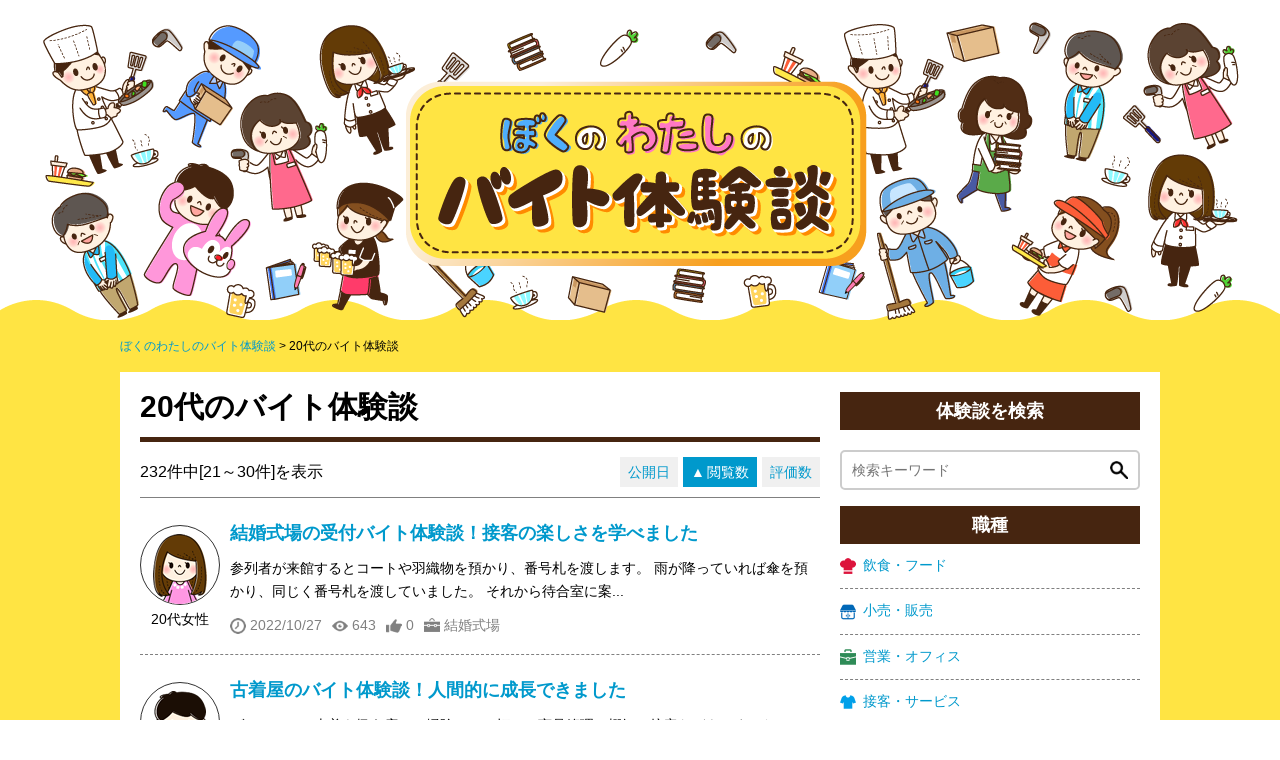

--- FILE ---
content_type: text/html; charset=UTF-8
request_url: https://baito-taiken.net/archives/age/20?page=3&sort=access&direction=asc
body_size: 6175
content:
<!DOCTYPE HTML>
<html lang="ja">
<head>
<meta charset="UTF-8">
<meta http-equiv="X-UA-Compatible" content="IE=edge,chrome=1">
<meta name="viewport" content="width=device-width, user-scalable=no, initial-scale=1.0, maximum-scale=1.0">
<title>20代のバイト体験談｜ぼくのわたしのバイト体験談</title>
<meta name="description" content="20代のバイト体験談をご紹介します。">
<meta property="og:type" content="article">
<meta property="og:title" content="20代のバイト体験談｜ぼくのわたしのバイト体験談">
<meta property="og:description" content="20代のバイト体験談をご紹介します。">
<meta property="og:site_name" content="ぼくのわたしのバイト体験談">
<meta property="og:url" content="https://baito-taiken.net/archives/age/20">
<meta property="og:locale" content="ja_JP">
<meta property="og:image" content="https://baito-taiken.net/img/ogp_image.png">
<meta name="twitter:card" content="summary_large_image">
<meta name="twitter:title" content="20代のバイト体験談｜ぼくのわたしのバイト体験談">
<meta name="twitter:url" content="https://baito-taiken.net/archives/age/20">
<meta name="twitter:description" content="20代のバイト体験談をご紹介します。">
<meta name="twitter:image" content="https://baito-taiken.net/img/twitter_image.png">
<link rel="alternate" type="application/rss+xml" title="ぼくのわたしのバイト体験談-フィード" href="https://baito-taiken.net/feed.xml">
<link rel="shortcut icon" href="/img/browser_icon.png">
<link rel="apple-touch-icon" href="/img/touch_icon.png">
<link rel="canonical" href="https://baito-taiken.net/archives/age/20">
<link rel="stylesheet" href="/css/style.css">
<script src="/js/jquery-1.8.3.min.js"></script>
<script src="/js/common.js"></script>
<!-- Global site tag (gtag.js) - Google Analytics -->
<script async src="https://www.googletagmanager.com/gtag/js?id=UA-12827848-8"></script>
<script>
  window.dataLayer = window.dataLayer || [];
  function gtag(){dataLayer.push(arguments);}
  gtag('js', new Date());

  gtag('config', 'UA-12827848-8');
</script>
</head>
<body>
<div class="l-wrapper">
  <div class="menu-background"></div>
<div class="l-header">
		<div class="menuicon"><span></span></div>
  	<div class="sitelogo">    <a href="/">
      <picture>
      <source media="(max-width:480px)" srcset="/img/logo.png">
      <img src="/img/header.png" alt="ぼくのわたしのバイト体験談">
      </picture>
    </a>
	</div>  <!-- /.l-header -->
</div>  <ul class="breadcrumb" itemscope itemtype="http://schema.org/BreadcrumbList">
  <li itemprop="itemListElement" itemscope itemtype="http://schema.org/ListItem">
    <a itemprop="item" href="/">
      <span itemprop="name">ぼくのわたしのバイト体験談</span>
      <meta itemprop="position" content="1" />
    </a>
  </li>
	  <li itemprop="itemListElement" itemscope itemtype="http://schema.org/ListItem">
		    <span itemprop="name">20代のバイト体験談</span>
    <meta itemprop="position" content="2" />
		  </li>
	</ul>
  <div class="l-container is-twoColumn">
		<div class="menu-background"></div>
    <main role="main" class="l-main">
      <h1 class="page-title">20代のバイト体験談</h1>
<div class="page-option">
	<div class="page-option__info">
		232件中[21～30件]を表示	</div>
	<div class="page-option__sort">
    <ul class="sorts">
      <li class="sorts__item"><a href="/archives/age/20?page=3&amp;sort=created&amp;direction=asc">公開日</a></li>
      <li class="sorts__item"><a href="/archives/age/20?page=3&amp;sort=access&amp;direction=desc" class="asc">閲覧数</a></li>
      <li class="sorts__item"><a href="/archives/age/20?page=3&amp;sort=evaluation&amp;direction=asc">評価数</a></li>
    </ul>
  </div>
  <!-- /.page-option -->
</div>
<div class="archive-list">
		<div class="archive-block">
    <div class="archive-block__side">
      <div class="avater"><i class="avater__image avater__image--female"></i></div>
      <div class="user">20代女性</div>
    </div>
    <div class="archive-block__main">
      <h2 class="archive-block__title">
        <a href="/archive/323">結婚式場の受付バイト体験談！接客の楽しさを学べました</a>
      </h2>
      <div class="archive-block__content">
        

参列者が来館するとコートや羽織物を預かり、番号札を渡します。

雨が降っていれば傘を預かり、同じく番号札を渡していました。

それから待合室に案...      </div>
      <ul class="icon-list">
        <li class="icon-list__item"><i class="icn icn--clock"></i>2022/10/27</li>
        <li class="icon-list__item"><i class="icn icn--eye"></i>643</li>
        <li class="icon-list__item"><i class="icn icn--god"></i>0</li>
        <li class="icon-list__item"><i class="icn icn--bag"></i>結婚式場</li>
      </ul>
    </div>
    <!-- /.archive-block -->
  </div>
  	<div class="archive-block">
    <div class="archive-block__side">
      <div class="avater"><i class="avater__image avater__image--male"></i></div>
      <div class="user">20代男性</div>
    </div>
    <div class="archive-block__main">
      <h2 class="archive-block__title">
        <a href="/archive/366">古着屋のバイト体験談！人間的に成長できました</a>
      </h2>
      <div class="archive-block__content">
        

ヴィンテージ古着を扱う店で、掃除・レジ打ち・商品管理・棚卸・接客などをしました。

オーナー（店長）の古着の買い付けに同行する場合もありました。
...      </div>
      <ul class="icon-list">
        <li class="icon-list__item"><i class="icn icn--clock"></i>2023/04/05</li>
        <li class="icon-list__item"><i class="icn icn--eye"></i>647</li>
        <li class="icon-list__item"><i class="icn icn--god"></i>0</li>
        <li class="icon-list__item"><i class="icn icn--bag"></i>古着屋</li>
      </ul>
    </div>
    <!-- /.archive-block -->
  </div>
  	<div class="archive-block">
    <div class="archive-block__side">
      <div class="avater"><i class="avater__image avater__image--female"></i></div>
      <div class="user">20代女性</div>
    </div>
    <div class="archive-block__main">
      <h2 class="archive-block__title">
        <a href="/archive/351">ペットショップのバイト体験談！小さい頃の夢が叶いました</a>
      </h2>
      <div class="archive-block__content">
        

動物の健康管理、しつけや給餌（餌をやること）、糞の掃除、一匹ずつのトリミングやグルーミング（毛づくろい）、店内の清掃や飼料販売など、多岐にわたります。&...      </div>
      <ul class="icon-list">
        <li class="icon-list__item"><i class="icn icn--clock"></i>2023/01/30</li>
        <li class="icon-list__item"><i class="icn icn--eye"></i>662</li>
        <li class="icon-list__item"><i class="icn icn--god"></i>0</li>
        <li class="icon-list__item"><i class="icn icn--bag"></i>ペットショップ</li>
      </ul>
    </div>
    <!-- /.archive-block -->
  </div>
  	<div class="archive-block">
    <div class="archive-block__side">
      <div class="avater"><i class="avater__image avater__image--male"></i></div>
      <div class="user">20代男性</div>
    </div>
    <div class="archive-block__main">
      <h2 class="archive-block__title">
        <a href="/archive/364">釣具店のバイト体験談！釣り好きな常連さんと仲良くなれました</a>
      </h2>
      <div class="archive-block__content">
        

釣りに関する商品の品出し、レジ打ち、接客、レジ清算、売場の清掃、釣りに行った時のブログ更新などをしていました。

一般的な店舗型の小売店と同じで9時...      </div>
      <ul class="icon-list">
        <li class="icon-list__item"><i class="icn icn--clock"></i>2023/03/30</li>
        <li class="icon-list__item"><i class="icn icn--eye"></i>662</li>
        <li class="icon-list__item"><i class="icn icn--god"></i>0</li>
        <li class="icon-list__item"><i class="icn icn--bag"></i>釣具店</li>
      </ul>
    </div>
    <!-- /.archive-block -->
  </div>
  	<div class="archive-block">
    <div class="archive-block__side">
      <div class="avater"><i class="avater__image avater__image--male"></i></div>
      <div class="user">20代男性</div>
    </div>
    <div class="archive-block__main">
      <h2 class="archive-block__title">
        <a href="/archive/397">焼肉屋でバイトした体験談！人見知りでも頑張れました</a>
      </h2>
      <div class="archive-block__content">
        

焼肉屋のバイトで料理を作ったり、皿洗いや接客などをしました。

料理と言っても簡単なもので、スープやビビンバを作ったり、漬物や野菜を更に盛り付けたり...      </div>
      <ul class="icon-list">
        <li class="icon-list__item"><i class="icn icn--clock"></i>2024/01/09</li>
        <li class="icon-list__item"><i class="icn icn--eye"></i>674</li>
        <li class="icon-list__item"><i class="icn icn--god"></i>0</li>
        <li class="icon-list__item"><i class="icn icn--bag"></i>焼肉屋</li>
      </ul>
    </div>
    <!-- /.archive-block -->
  </div>
  	<div class="archive-block">
    <div class="archive-block__side">
      <div class="avater"><i class="avater__image avater__image--male"></i></div>
      <div class="user">20代男性</div>
    </div>
    <div class="archive-block__main">
      <h2 class="archive-block__title">
        <a href="/archive/368">コンサートスタッフのバイト体験談！流れを覚えれば楽しく働けます</a>
      </h2>
      <div class="archive-block__content">
        

主に男性アイドルや洋楽のアーティストなどの、コンサート誘導・避難要員として仕事をしていました。

まず会場に入ると、控室でコンサートのチラシや広告を...      </div>
      <ul class="icon-list">
        <li class="icon-list__item"><i class="icn icn--clock"></i>2023/04/10</li>
        <li class="icon-list__item"><i class="icn icn--eye"></i>677</li>
        <li class="icon-list__item"><i class="icn icn--god"></i>1</li>
        <li class="icon-list__item"><i class="icn icn--bag"></i>コンサートスタッフ</li>
      </ul>
    </div>
    <!-- /.archive-block -->
  </div>
  	<div class="archive-block">
    <div class="archive-block__side">
      <div class="avater"><i class="avater__image avater__image--male"></i></div>
      <div class="user">20代男性</div>
    </div>
    <div class="archive-block__main">
      <h2 class="archive-block__title">
        <a href="/archive/318">交通誘導のバイト体験談！紅葉を楽しみながら働きました</a>
      </h2>
      <div class="archive-block__content">
        仕事内容

地元に紅葉の名所があり、紅葉期間中の週末と祝日のみ交通誘導警備員をしました。

就業時間は8時～21時までになり、駐車場で車の誘導をします。...      </div>
      <ul class="icon-list">
        <li class="icon-list__item"><i class="icn icn--clock"></i>2022/10/20</li>
        <li class="icon-list__item"><i class="icn icn--eye"></i>691</li>
        <li class="icon-list__item"><i class="icn icn--god"></i>0</li>
        <li class="icon-list__item"><i class="icn icn--bag"></i>警備員</li>
      </ul>
    </div>
    <!-- /.archive-block -->
  </div>
  	<div class="archive-block">
    <div class="archive-block__side">
      <div class="avater"><i class="avater__image avater__image--female"></i></div>
      <div class="user">20代女性</div>
    </div>
    <div class="archive-block__main">
      <h2 class="archive-block__title">
        <a href="/archive/350">ペットショップのバイト体験談！熱帯魚や小動物を管理しました</a>
      </h2>
      <div class="archive-block__content">
        

主に小動物のお世話と接客、レジをしていました。

具体的には金魚や熱帯魚、ハムスターや小鳥などを扱っていて、カゴの掃除やエサやりです。

犬や猫...      </div>
      <ul class="icon-list">
        <li class="icon-list__item"><i class="icn icn--clock"></i>2023/01/27</li>
        <li class="icon-list__item"><i class="icn icn--eye"></i>691</li>
        <li class="icon-list__item"><i class="icn icn--god"></i>0</li>
        <li class="icon-list__item"><i class="icn icn--bag"></i>ペットショップ</li>
      </ul>
    </div>
    <!-- /.archive-block -->
  </div>
  	<div class="archive-block">
    <div class="archive-block__side">
      <div class="avater"><i class="avater__image avater__image--male"></i></div>
      <div class="user">20代男性</div>
    </div>
    <div class="archive-block__main">
      <h2 class="archive-block__title">
        <a href="/archive/357">ローソンで深夜バイトした体験談！優しいお客さんが多かったです</a>
      </h2>
      <div class="archive-block__content">
        

コンビニエンスストアのローソンでバイトしました。

勤務していたのは22～8時までと深夜帯だったこともあり、レジ以外にもやることはあります。

...      </div>
      <ul class="icon-list">
        <li class="icon-list__item"><i class="icn icn--clock"></i>2023/03/10</li>
        <li class="icon-list__item"><i class="icn icn--eye"></i>691</li>
        <li class="icon-list__item"><i class="icn icn--god"></i>0</li>
        <li class="icon-list__item"><i class="icn icn--bag"></i>コンビニ</li>
      </ul>
    </div>
    <!-- /.archive-block -->
  </div>
  	<div class="archive-block">
    <div class="archive-block__side">
      <div class="avater"><i class="avater__image avater__image--female"></i></div>
      <div class="user">20代女性</div>
    </div>
    <div class="archive-block__main">
      <h2 class="archive-block__title">
        <a href="/archive/334">旅館のバイト体験談！失敗しても笑顔を欠かさずに働きました</a>
      </h2>
      <div class="archive-block__content">
        

午前は旅館に泊まったお客さまの朝食を準備します。

指定された時間になったお客さまから案内し、食べ終わったところから片付けをしていきます。

そ...      </div>
      <ul class="icon-list">
        <li class="icon-list__item"><i class="icn icn--clock"></i>2022/12/01</li>
        <li class="icon-list__item"><i class="icn icn--eye"></i>697</li>
        <li class="icon-list__item"><i class="icn icn--god"></i>0</li>
        <li class="icon-list__item"><i class="icn icn--bag"></i>旅館</li>
      </ul>
    </div>
    <!-- /.archive-block -->
  </div>
  	<!-- /.archive-list -->
</div>
<div class="paginator paginator--bottom">
  <ul class="pagination">
  <li class="pagination__prev"><a href="/archives/age/20?page=2&amp;sort=access&amp;direction=asc" rel="prev">＜</a></li><li class="pagination__number"><a href="/archives/age/20?sort=access&amp;direction=asc">1</a></li><li class="pagination__number"><a href="/archives/age/20?page=2&amp;sort=access&amp;direction=asc">2</a></li><li class="is-current pagination__number"><strong>3</strong></li><li class="pagination__number"><a href="/archives/age/20?page=4&amp;sort=access&amp;direction=asc">4</a></li><li class="pagination__number"><a href="/archives/age/20?page=5&amp;sort=access&amp;direction=asc">5</a></li>...<li class="pagination__number"><a href="/archives/age/20?page=23&amp;sort=access&amp;direction=asc">23</a></li><li class="pagination__number"><a href="/archives/age/20?page=24&amp;sort=access&amp;direction=asc">24</a></li><li class="pagination__next"><a href="/archives/age/20?page=4&amp;sort=access&amp;direction=asc" rel="next">＞</a></li>  </ul>
  <!-- /.pagination -->
</div> 
      <!-- /.l-main -->
    </main>
        <div class="l-sidebar">
    	<div class="js-menu">
<aside class="widget widget-search">
	<h2 class="widget-title">体験談を検索</h2>
  <form action="/archives/search" class="widget-search-form" method="post" accept-charset="utf-8"><div style="display:none;"><input type="hidden" name="_method" value="POST"/></div>  <input name="data[Archive][q]" class="widget-search-form__keyword" placeholder="検索キーワード" type="search" id="ArchiveQ"/><input type="submit" class="widget-search-form__submit" value="検索">
  </form></aside><aside class="widget widget-category">
	<h2 class="widget-title">職種</h2>
	<ul class="widget-list">
		  	<li class="widget-list__item"><a href="/archives/category/food" class="widget-list__link"><i class="category-smicon category-smicon--food"></i>飲食・フード</a></li>
  	  	<li class="widget-list__item"><a href="/archives/category/retail" class="widget-list__link"><i class="category-smicon category-smicon--retail"></i>小売・販売</a></li>
  	  	<li class="widget-list__item"><a href="/archives/category/sales" class="widget-list__link"><i class="category-smicon category-smicon--sales"></i>営業・オフィス</a></li>
  	  	<li class="widget-list__item"><a href="/archives/category/service" class="widget-list__link"><i class="category-smicon category-smicon--service"></i>接客・サービス</a></li>
  	  	<li class="widget-list__item"><a href="/archives/category/it" class="widget-list__link"><i class="category-smicon category-smicon--it"></i>IT・Web</a></li>
  	  	<li class="widget-list__item"><a href="/archives/category/amusement" class="widget-list__link"><i class="category-smicon category-smicon--amusement"></i>アミューズメント</a></li>
  	  	<li class="widget-list__item"><a href="/archives/category/beauty" class="widget-list__link"><i class="category-smicon category-smicon--beauty"></i>美容・サロン</a></li>
  	  	<li class="widget-list__item"><a href="/archives/category/medical" class="widget-list__link"><i class="category-smicon category-smicon--medical"></i>医療・介護</a></li>
  	  	<li class="widget-list__item"><a href="/archives/category/construction" class="widget-list__link"><i class="category-smicon category-smicon--construction"></i>建築・製造</a></li>
  	  	<li class="widget-list__item"><a href="/archives/category/logistics" class="widget-list__link"><i class="category-smicon category-smicon--logistics"></i>配送・物流</a></li>
  	  	<li class="widget-list__item"><a href="/archives/category/learning" class="widget-list__link"><i class="category-smicon category-smicon--learning"></i>学習・教育</a></li>
  	  	<li class="widget-list__item"><a href="/archives/category/other" class="widget-list__link"><i class="category-smicon category-smicon--other"></i>その他</a></li>
  	  </ul>
</aside>
</div>
<aside class="widget widget-tag">
	<h2 class="widget-title">タグ</h2>
	<ul class="tagcloud">
		  	<li class="tagcloud__item"><a href="/archives/tag/高校生" class="tagcloud__link">高校生</a></li>
  	  	<li class="tagcloud__item"><a href="/archives/tag/大学生" class="tagcloud__link">大学生</a></li>
  	  	<li class="tagcloud__item"><a href="/archives/tag/専門学生" class="tagcloud__link">専門学生</a></li>
  	  	<li class="tagcloud__item"><a href="/archives/tag/受験生" class="tagcloud__link">受験生</a></li>
  	  	<li class="tagcloud__item"><a href="/archives/tag/浪人生" class="tagcloud__link">浪人生</a></li>
  	  	<li class="tagcloud__item"><a href="/archives/tag/主婦" class="tagcloud__link">主婦</a></li>
  	  	<li class="tagcloud__item"><a href="/archives/tag/フリーター" class="tagcloud__link">フリーター</a></li>
  	  	<li class="tagcloud__item"><a href="/archives/tag/春" class="tagcloud__link">春</a></li>
  	  	<li class="tagcloud__item"><a href="/archives/tag/夏" class="tagcloud__link">夏</a></li>
  	  	<li class="tagcloud__item"><a href="/archives/tag/秋" class="tagcloud__link">秋</a></li>
  	  	<li class="tagcloud__item"><a href="/archives/tag/冬" class="tagcloud__link">冬</a></li>
  	  	<li class="tagcloud__item"><a href="/archives/tag/高収入" class="tagcloud__link">高収入</a></li>
  	  	<li class="tagcloud__item"><a href="/archives/tag/日払い" class="tagcloud__link">日払い</a></li>
  	  	<li class="tagcloud__item"><a href="/archives/tag/早朝" class="tagcloud__link">早朝</a></li>
  	  	<li class="tagcloud__item"><a href="/archives/tag/深夜" class="tagcloud__link">深夜</a></li>
  	  	<li class="tagcloud__item"><a href="/archives/tag/短期" class="tagcloud__link">短期</a></li>
  	  	<li class="tagcloud__item"><a href="/archives/tag/仕事が楽" class="tagcloud__link">仕事が楽</a></li>
  	  	<li class="tagcloud__item"><a href="/archives/tag/仕事が簡単" class="tagcloud__link">仕事が簡単</a></li>
  	  	<li class="tagcloud__item"><a href="/archives/tag/リゾート" class="tagcloud__link">リゾート</a></li>
  	  	<li class="tagcloud__item"><a href="/archives/tag/スキルアップ" class="tagcloud__link">スキルアップ</a></li>
  	  	<li class="tagcloud__item"><a href="/archives/tag/初めて" class="tagcloud__link">初めて</a></li>
  	  	<li class="tagcloud__item"><a href="/archives/tag/人見知り" class="tagcloud__link">人見知り</a></li>
  	  	<li class="tagcloud__item"><a href="/archives/tag/珍しい" class="tagcloud__link">珍しい</a></li>
  	  	<li class="tagcloud__item"><a href="/archives/tag/クリスマス" class="tagcloud__link">クリスマス</a></li>
  	  	<li class="tagcloud__item"><a href="/archives/tag/キッチン" class="tagcloud__link">キッチン</a></li>
  	  	<li class="tagcloud__item"><a href="/archives/tag/デリバリー" class="tagcloud__link">デリバリー</a></li>
  	  </ul>
</aside>
<aside class="widget widget-ranking">
	<h2 class="widget-title">人気の体験談</h2>
  <ul class="widget-list">
  	    <li class="widget-list__item">
    	<a href="/archive/46" class="widget-list__link">
        <div class="widget-media">
          <div class="widget-media__thumbnail"><div class="avater-small"><i class="avater-small__image avater-small__image--female"></i></div></div>
          <div class="widget-media__body"><p>航空会社でバイトした体験談！空港のラウンジで働きました</p></div>
        </div>
    	</a>
    </li>
        <li class="widget-list__item">
    	<a href="/archive/72" class="widget-list__link">
        <div class="widget-media">
          <div class="widget-media__thumbnail"><div class="avater-small"><i class="avater-small__image avater-small__image--female"></i></div></div>
          <div class="widget-media__body"><p>スーパーのバイト体験談！パック寿司を作っていました</p></div>
        </div>
    	</a>
    </li>
        <li class="widget-list__item">
    	<a href="/archive/45" class="widget-list__link">
        <div class="widget-media">
          <div class="widget-media__thumbnail"><div class="avater-small"><i class="avater-small__image avater-small__image--male"></i></div></div>
          <div class="widget-media__body"><p>プール監視員のバイト体験談！出会いが多い職場でした</p></div>
        </div>
    	</a>
    </li>
      </ul>
</aside>
<aside class="widget widget-latest">
	<h2 class="widget-title">新着体験談</h2>
  <ul class="widget-list">
  	    <li class="widget-list__item">
    	<a href="/archive/405" class="widget-list__link">
        <div class="widget-media">
          <div class="widget-media__thumbnail"><div class="avater-small"><i class="avater-small__image avater-small__image--male"></i></div></div>
          <div class="widget-media__body"><p>夜間スーパーのバイト体験談！人付き合いを学びました</p></div>
        </div>
    	</a>
    </li>
        <li class="widget-list__item">
    	<a href="/archive/404" class="widget-list__link">
        <div class="widget-media">
          <div class="widget-media__thumbnail"><div class="avater-small"><i class="avater-small__image avater-small__image--female"></i></div></div>
          <div class="widget-media__body"><p>ダイコクドラッグのバイト体験談！優しい人が多かったです</p></div>
        </div>
    	</a>
    </li>
        <li class="widget-list__item">
    	<a href="/archive/403" class="widget-list__link">
        <div class="widget-media">
          <div class="widget-media__thumbnail"><div class="avater-small"><i class="avater-small__image avater-small__image--male"></i></div></div>
          <div class="widget-media__body"><p>イトーヨーカドーのバイト体験談！コミュ力がアップしました</p></div>
        </div>
    	</a>
    </li>
      </ul>
</aside>
<aside class="widget widget-articles">
	<h2 class="widget-title">新着記事</h2>
  <ul class="widget-list">
  	    <li class="widget-list__item">
    	<a href="/article/421" class="widget-list__link">
        <div class="widget-media">
          <div class="widget-media__thumbnail">
                        <img src="https://baito-taiken.net/uploads/articles/bc35bbcf60d365d18ecccd59b3f687d1b47bbf28-80x80.jpg" width="60" alt="バイト先の人が優しいのは最初だけ？急に冷たくなる5つの理由のイメージ" class="thumb-circle">
                      </div>
          <div class="widget-media__body">
            <p>バイト先の人が優しいのは最初だけ？急に冷たくなる5つの理由</p>
          </div>
        </div>
      </a>
    </li>
        <li class="widget-list__item">
    	<a href="/article/420" class="widget-list__link">
        <div class="widget-media">
          <div class="widget-media__thumbnail">
                        <img src="https://baito-taiken.net/uploads/articles/51e363e057932ba6c14cb214c0ca60e804f3fc7f-80x80.jpg" width="60" alt="どうして？ゲーセンバイトがやめとけと言われる理由と楽しむ秘訣のイメージ" class="thumb-circle">
                      </div>
          <div class="widget-media__body">
            <p>どうして？ゲーセンバイトがやめとけと言われる理由と楽しむ秘訣</p>
          </div>
        </div>
      </a>
    </li>
        <li class="widget-list__item">
    	<a href="/article/419" class="widget-list__link">
        <div class="widget-media">
          <div class="widget-media__thumbnail">
                        <img src="https://baito-taiken.net/uploads/articles/d64e97fdc96c69872b22347dbe510e1f4cfd5f5a-80x80.jpg" width="60" alt="シール貼りバイトはなぜ時給が高い？その理由と注意点を紹介のイメージ" class="thumb-circle">
                      </div>
          <div class="widget-media__body">
            <p>シール貼りバイトはなぜ時給が高い？その理由と注意点を紹介</p>
          </div>
        </div>
      </a>
    </li>
      </ul>
</aside>      <!-- /.l-sidebar -->
    </div>
    		<!-- /.l-container -->
  </div>
  
	<div class="pagetop"><div class="pagetop-inner"><span class="pagetop__link">▲</span></div></div>
<div class="l-footer">
	<div class="l-footer-container">
    <div class="footer-menu footer-menu--guide footer-menu--inline">
      <div class="footer-menu__title"> ご案内 </div>
      <ul class="footer-menu__list">
        <li class="footer-menu__item"> <a href="/about">このサイトについて</a></li>
        <li class="footer-menu__item"> <a href="/articles">お役立ち記事</a></li>
        <li class="footer-menu__item"> <a href="/archives/search">バイト体験談を検索</a></li>
        <li class="footer-menu__item"> <a href="/archives/entry">バイト体験談の投稿</a></li>
        <li class="footer-menu__item"> <a href="/rule">利用規約</a></li>
        <li class="footer-menu__item"> <a href="/privacy">プライバシーポリシー</a></li>
        <li class="footer-menu__item"> <a href="/contact">お問い合わせ</a></li>
        <li class="footer-menu__item"> <a href="/profile">運営者情報</a></li>
        <li class="footer-menu__item"> <a href="https://twitter.com/baito_taiken" target="_blank">X（旧Twitter）</a></li>
      </ul>
    </div>
    <div class="footer-menu footer-menu--inline footer-menu--category">
      <div class="footer-menu__title"> 職種で探す </div>
      <ul class="footer-menu__list">
                <li class="footer-menu__item"> <a href="/archives/category/food">飲食・フード</a></li>
                <li class="footer-menu__item"> <a href="/archives/category/retail">小売・販売</a></li>
                <li class="footer-menu__item"> <a href="/archives/category/sales">営業・オフィス</a></li>
                <li class="footer-menu__item"> <a href="/archives/category/service">接客・サービス</a></li>
                <li class="footer-menu__item"> <a href="/archives/category/it">IT・Web</a></li>
                <li class="footer-menu__item"> <a href="/archives/category/amusement">アミューズメント</a></li>
                <li class="footer-menu__item"> <a href="/archives/category/beauty">美容・サロン</a></li>
                <li class="footer-menu__item"> <a href="/archives/category/medical">医療・介護</a></li>
                <li class="footer-menu__item"> <a href="/archives/category/construction">建築・製造</a></li>
                <li class="footer-menu__item"> <a href="/archives/category/logistics">配送・物流</a></li>
                <li class="footer-menu__item"> <a href="/archives/category/learning">学習・教育</a></li>
                <li class="footer-menu__item"> <a href="/archives/category/other">その他</a></li>
              </ul>
    </div>
    <div class="footer-menu footer-menu--inline footer-menu--condition">
      <div class="footer-menu__title"> 条件で探す </div>
      <ul class="footer-menu__list">
        <li class="footer-menu__item"> <a href="/archives/male">男性のバイト体験談</a> </li>
        <li class="footer-menu__item"> <a href="/archives/female">女性のバイト体験談</a> </li>
        <li class="footer-menu__item"> <a href="/archives/age/10">10代のバイト体験談</a> </li>
        <li class="footer-menu__item"> <a href="/archives/age/20">20代のバイト体験談</a> </li>
        <li class="footer-menu__item"> <a href="/archives/age/30">30代のバイト体験談</a> </li>
        <li class="footer-menu__item"> <a href="/archives/age/40">40代のバイト体験談</a> </li>
        <li class="footer-menu__item"> <a href="/archives/age/50">50代のバイト体験談</a> </li>
        <li class="footer-menu__item"> <a href="/archives/tag/主婦">主婦のバイト体験談</a> </li>
        <li class="footer-menu__item"> <a href="/archives/tag/高校生">高校生のバイト体験談</a> </li>
        <li class="footer-menu__item"> <a href="/archives/tag/大学生">大学生のバイト体験談</a> </li>
        <li class="footer-menu__item"> <a href="/archives/tag/高収入">高収入のバイト体験談</a> </li>
        <li class="footer-menu__item"> <a href="/archives/tag/日払い">日払いのバイト体験談</a> </li>
      </ul>
    </div>
    <!-- /.l-footer-container -->
  </div>
	<!-- /.l-footer -->
</div>
<div class="l-copyright">
	Copyright (C) 2026 <a href="/">ぼくのわたしのバイト体験談</a>
	<!-- /.l-copyright -->
</div>
  <!-- /.l-wrapper -->
</div>
</body>
</html>


--- FILE ---
content_type: text/css
request_url: https://baito-taiken.net/css/style.css
body_size: 12339
content:
.form-name__sei,.form-name__mei,.form-zip__input,.form-address__city,.form-address__town,.form-address__building,.input-text,.input-text--half,.input-text--xshort,.input-text--short,.input-text--middle,.input-text--long,.textarea,.input-password,.input-email,.input-tel,.input-number{padding:10px;-moz-box-sizing:border-box;-webkit-box-sizing:border-box;box-sizing:border-box;border:solid 1px #ccc}.form-address__pref,.select,.select-pref,.select-date select{padding:9px;-moz-box-sizing:border-box;-webkit-box-sizing:border-box;box-sizing:border-box;border:solid 1px #ccc}.icn-tel--left,.icn-tel--right,.icn-mail,.icn-calculator,.circle:before,.circle-tel:before,.circle-mail:before,.circle-book:before,.circle-megaphone:before,.circle-calculator:before,.circle-call:before,.circle-question:before{width:48px;height:48px;display:inline-block;background-image:url(../img/icn_sheet.png);background-repeat:no-repeat;text-indent:100%;white-space:nowrap;overflow:hidden;-moz-background-size:auto 100%;background-size:auto 100%;text-align:center;vertical-align:top}.icn-twitter,.icn-facebook,.icn-hatena,.icn-google,.icn-pocket{width:64px;height:64px;display:inline-block;background-image:url(../img/icn_sns.jpg);background-repeat:no-repeat;text-indent:100%;white-space:nowrap;overflow:hidden;-moz-background-size:auto 100%;background-size:auto 100%;text-align:center;vertical-align:top}.middle-headding{font-size:24px;font-size:2.4rem;background-color:#eee;border-left:5px solid #462510;font-weight:bold;padding:5px 10px;margin-bottom:1.5em}.sub-headding{font-size:20px;font-size:2rem;border-bottom:2px solid #462510;font-weight:bold;padding-bottom:10px;margin-bottom:1em}.attention,.error-message{color:#ff0000}.success{color:#9acd32}.w-xshort,.input-text--xshort{width:100px}.w-short,.input-text--short{width:200px}.w-middle,.input-text--middle,.input-password{width:400px}.w-long,.input-text--long{width:600px}.w300{width:300px}.mclear{margin:0 !important}.mt5{margin-top:5px !important}.mt10{margin-top:10px !important}.mt20{margin-top:20px !important}.mr5{margin-right:5px !important}.mr10{margin-right:10px !important}.mr20{margin-right:20px !important}.mb5{margin-bottom:5px !important}.mb10{margin-bottom:10px !important}.mb20{margin-bottom:20px !important}.mb40{margin-bottom:40px !important}.ml5{margin-left:5px !important}.ml10{margin-left:10px !important}.ml20{margin-left:20px !important}.text-left{text-align:left}.text-center{text-align:center}.text-right{text-align:right}.icn-tel--left{background-position:0 0}.icn-tel--right{background-position:-48px 0}.icn-mail{background-position:-96px 0}.icn-calculator{background-position:-240px 0}.icn-twitter{background-position:0 0}.icn-facebook{background-position:-64px 0}.icn-hatena{background-position:-128px 0}.icn-google{background-position:-192px 0}.icn-pocket{background-position:-256px 0}.circle,.circle-tel,.circle-mail,.circle-book,.circle-megaphone,.circle-calculator,.circle-call,.circle-question{border-radius:20px;-moz-border-radius:20px;-webkit-border-radius:20px;width:20px;height:20px;background-position:0 0;background-color:#0099cc;padding:5px;display:inline-block;vertical-align:top}.circle:before,.circle-tel:before,.circle-mail:before,.circle-book:before,.circle-megaphone:before,.circle-calculator:before,.circle-call:before,.circle-question:before{width:20px;height:20px;content:""}.circle-tel:before{background-position:0 0}.circle-mail:before{background-position:-40px 0}.circle-book:before{background-position:-60px 0}.circle-megaphone:before{background-position:-80px 0}.circle-calculator:before{background-position:-100px 0}.circle-call:before{background-position:-120px 0}.circle-question:before{background-position:-140px 0}.thumb-circle{-moz-box-sizing:border-box;-webkit-box-sizing:border-box;box-sizing:border-box;border-radius:80px;-moz-border-radius:80px;-webkit-border-radius:80px;border:1px solid #333}.marker-yellow{background:linear-gradient(transparent 0%, #ff6 0%)}.marker-yellow--half{background:linear-gradient(transparent 50%, #ff6 50%)}.marker-pink{background:linear-gradient(transparent 0%, #ff69b4 0%)}.marker-pink--half{background:linear-gradient(transparent 50%, #ff69b4 50%)}.is-ellipsis{display:block;overflow:hidden;white-space:nowrap;text-overflow:ellipsis}.js-thumbnail{overflow:hidden;position:relative}.js-thumbnail img{position:relative}.image-inline__item{display:table-cell;vertical-align:middle;padding-right:10px}.image-inline__item:last-child{padding-right:0}html,body,div,span,object,iframe,h1,h2,h3,h4,h5,h6,p,blockquote,pre,abbr,address,cite,code,del,dfn,em,img,ins,kbd,q,samp,small,strong,sub,sup,var,b,i,dl,dt,dd,ol,ul,li,fieldset,form,label,legend,table,caption,tbody,tfoot,thead,tr,th,td,article,aside,canvas,details,figcaption,figure,footer,header,hgroup,menu,nav,section,summary,time,mark,audio,video{margin:0;padding:0;border:0;outline:0;font-size:100%;vertical-align:baseline;background:transparent}body{line-height:1}article,aside,details,figcaption,figure,footer,header,hgroup,menu,nav,section{display:block}nav ul{list-style:none}blockquote,q{quotes:none}blockquote:before,blockquote:after,q:before,q:after{content:none}a{margin:0;padding:0;font-size:100%;vertical-align:baseline;background:transparent}ins{background-color:#ff9;color:#000;text-decoration:none}mark{background-color:#ff9;color:#000;font-style:italic;font-weight:bold}del{text-decoration:line-through}abbr[title],dfn[title]{border-bottom:1px dotted;cursor:help}table{border-collapse:collapse;border-spacing:0}hr{display:block;height:1px;border:0;border-top:1px solid #ccc;margin:1em 0;padding:0}input,select{vertical-align:middle}html{font-size:62.5%}body,input,select,textarea{font-size:16px;font-size:1.6rem;font-family:'Hiragino Kaku Gothic Pro', Meiryo, 'メイリオ', sans-serif}a{text-decoration:none;color:#09c}a:hover{text-decoration:underline}img{vertical-align:bottom}p,dt,dd,th,td{line-height:1.7}article,aside,details,figcaption,figure,footer,header,hgroup,main,menu,nav,section{display:block}textarea{vertical-align:bottom}input[type="submit"],input[type="button"]{-webkit-appearance:none}.menuicon{display:none;position:absolute;width:30px;height:17px;cursor:pointer;text-align:center;vertical-align:middle;top:20px;left:20px;z-index:3}.menuicon span{position:relative;display:block;width:30px;height:17px;background-color:#000}.menuicon span:before,.menuicon span:after{position:absolute;left:0;content:"";width:100%;border-top:4px solid #FFE443}.menuicon span:before{top:3px}.menuicon span:after{bottom:3px}.menu-background{background-color:#333;display:block;width:100%;height:100%;opacity:0;position:fixed;right:0;top:0;transition:all 0.3s linear 0s;z-index:-1;cursor:pointer}@media screen and (max-width: 480px){.menuicon{display:block}.js-menu{background-color:#000;display:none;position:absolute;width:50%;height:100%;top:0;left:0;z-index:100}.js-menu .widget-list__item{border-bottom:1px solid #808080}.js-menu .widget-list__link{font-size:14px;font-size:1.4rem;color:#fff;padding:10px}.js-menu .widget-list__link:hover{background-color:#666;text-decoration:none}.js-menu .category-smicon{display:none}}.l-wrapper{background-color:#FFE443}.l-header{background-color:#fff;background-image:url("../img/bodyline.png");background-repeat:repeat-x;background-position:0px 300px;height:300px;padding-top:20px;margin-bottom:40px}.sitelogo{-moz-box-sizing:border-box;-webkit-box-sizing:border-box;box-sizing:border-box;width:1200px;margin:0 auto}@media screen and (max-width: 1199px){.sitelogo{-moz-box-sizing:border-box;-webkit-box-sizing:border-box;box-sizing:border-box;width:100%;margin:0}.sitelogo img{width:100%}}@media screen and (max-width: 1024px){.l-header{background-position:0px 256px;height:256px}}@media screen and (max-width: 800px){.l-header{background-image:none;height:auto;padding-top:0;margin-bottom:5px}}@media screen and (max-width: 480px){.l-header{background-color:#FFE443;margin-bottom:0;padding-top:20px;padding-bottom:20px}.sitelogo{text-align:center}.sitelogo img{width:300px;height:auto}}@media screen and (max-width: 320px){.sitelogo__image{width:200px;height:63px}}.l-container{-moz-box-sizing:border-box;-webkit-box-sizing:border-box;box-sizing:border-box;width:1040px;margin:0 auto;padding:20px;background-color:#fff}@media screen and (max-width: 1024px){.l-container{-moz-box-sizing:border-box;-webkit-box-sizing:border-box;box-sizing:border-box;width:auto;margin:0 5px}}@media screen and (max-width: 800px){.l-container{padding:20px 10px}}.l-main .section{margin-bottom:1em}.l-main .section:last-child{margin-bottom:0}.l-sidebar .widget{margin-bottom:1em}.l-sidebar .widget:last-child{margin-bottom:0}.is-twoColumn{overflow:hidden}.is-twoColumn .l-main{float:left;width:680px}.is-twoColumn .l-sidebar{float:right;width:300px}@media screen and (max-width: 1024px){.is-twoColumn .l-main{width:640px}}@media screen and (max-width: 800px){.is-twoColumn .l-main{float:none;width:100%;margin-bottom:20px}.is-twoColumn .l-sidebar{float:none;width:100%}}.l-footer{padding:20px 0}.l-footer-container{-moz-box-sizing:border-box;-webkit-box-sizing:border-box;box-sizing:border-box;width:1040px;margin:0 auto;display:table}.l-footer-side{display:table-cell;vertical-align:top;padding-left:20px}.l-footer-main{display:table-cell;vertical-align:top;padding-right:20px;letter-spacing:-.4em}.footer-menu{display:inline-block;vertical-align:top;letter-spacing:normal;padding-right:20px;width:160px}.footer-menu:last-child{padding-right:0}.footer-menu__title{font-size:14px;font-size:1.4rem;font-weight:bold;margin-bottom:1em}.footer-menu__item{font-size:12px;font-size:1.2rem;margin-bottom:1em;list-style:none}.footer-menu__item:last-child{margin-bottom:0}.footer-menu__item a{color:#333}.footer-menu--guide{width:250px}.footer-menu--category{width:230px}.footer-menu--condition{width:250px}.footer-menu--inline .footer-menu__list{display:table;width:100%}.footer-menu--inline .footer-menu__list li{display:table-cell;float:left;width:50%}.footer-menu--inline .footer-menu__list li:nth-child(2n+1){clear:both}.sns-share{letter-spacing:-.4em}.sns-share__item{display:inline-block;letter-spacing:normal;list-style:none;margin-right:10px}.sns-share__item:last-child{margin-right:0}@media screen and (max-width: 1024px){.l-footer-container{-moz-box-sizing:border-box;-webkit-box-sizing:border-box;box-sizing:border-box;width:100%;padding:0 10px}}@media screen and (max-width: 800px){.l-footer{background-color:#FFE443;padding:0}.l-footer-container{-moz-box-sizing:border-box;-webkit-box-sizing:border-box;box-sizing:border-box;width:100%;margin:0;padding:0;display:block}.l-footer-side{display:block;padding:20px}.l-footer-main{display:block;padding-right:0;letter-spacing:normal}.footer-menu{-moz-box-sizing:border-box;-webkit-box-sizing:border-box;box-sizing:border-box;width:100%;display:block;padding:20px;border-bottom:1px solid #808080;min-width:auto}.footer-menu__title{font-size:14px;font-size:1.4rem}.footer-menu__item{display:inline-block;margin-right:10px;margin-bottom:0;line-height:2}.footer-menu__item:last-child{margin-right:0;margin-bottom:0}.footer-menu__item a{text-decoration:underline}.footer-menu__item a:hover{text-decoration:none}.footer-menu--inline .footer-menu__list{display:block}.footer-menu--inline .footer-menu__list li{display:inline-block;float:none;width:auto}.footer-menu--guide{width:100%}.footer-menu--category{width:100%}}@media screen and (max-width: 480px){.footer-menu__title{font-size:16px;font-size:1.6rem}.footer-menu__item{font-size:14px;font-size:1.4rem}}.l-copyright{font-size:12px;font-size:1.2rem;background-color:#42B32E;text-align:center;padding:20px;color:#fff}.l-copyright a{color:#fff}.layout-inner{-moz-box-sizing:border-box;-webkit-box-sizing:border-box;box-sizing:border-box;width:1000px;margin:0 auto;padding:40px 0}.layout-inner--spread{padding:0}@media screen and (max-width: 800px){.layout-inner{-moz-box-sizing:border-box;-webkit-box-sizing:border-box;box-sizing:border-box;width:100%;padding:20px}}.section__title{font-size:24px;font-size:2.4rem;background-color:#462510;color:#fff;margin-bottom:20px;text-align:center;padding:20px}.block__title{font-size:24px;font-size:2.4rem;margin-bottom:20px}.block__description p{margin-bottom:20px}.block__description p:last-child{margin-bottom:0}.block__description ul{margin-bottom:20px}.block__description>*{margin-bottom:20px}.block__description>*:last-child{margin-bottom:0}.panel__title{border-radius:5px 5px 0 0;-moz-border-radius:5px 5px 0 0;-webkit-border-radius:5px 5px 0 0;background-color:#ccc;padding:10px}.panel__body{border-radius:0 0 5px 5px;-moz-border-radius:0 0 5px 5px;-webkit-border-radius:0 0 5px 5px;border:1px solid #ccc;background-color:#fff;padding:20px;overflow:hidden}.media{-moz-box-sizing:border-box;-webkit-box-sizing:border-box;box-sizing:border-box;width:100%;display:table}.media__body{display:table-cell;vertical-align:top}.media__body p{margin-bottom:1em}.media__body p:last-child{margin-bottom:0}.media__image{display:table-cell;vertical-align:top;padding-left:20px;width:200px}.media__image--large{width:300px}@media screen and (max-width: 480px){.media{display:block}.media__body{display:block;margin-bottom:1em}.media__image{display:block;margin:0 auto;width:150px}.media__image--large{width:200px}}.table{-moz-box-sizing:border-box;-webkit-box-sizing:border-box;box-sizing:border-box;width:100%;border-top-width:1px;border-top-style:solid;border-top-color:#ccc;border-left-width:1px;border-left-style:solid;border-left-color:#ccc}.table thead th{text-align:center}.table tbody th{text-align:left}.table__row{display:table-row}.table__head,.table__data{display:table-cell;vertical-align:middle;padding:10px;border-right-width:1px;border-bottom-width:1px;border-right-style:solid;border-bottom-style:solid;border-right-color:#ccc;border-bottom-color:#ccc}.table__head{font-weight:normal;width:140px;background-color:#eee;color:#000}.table__data{background-color:#fff;color:#000}@media screen and (max-width: 640px){.table__row{display:block}.table__head,.table__data{-moz-box-sizing:border-box;-webkit-box-sizing:border-box;box-sizing:border-box;width:100%;display:block}}.comparison-table{-moz-box-sizing:border-box;-webkit-box-sizing:border-box;box-sizing:border-box;width:100%;border-top-width:1px;border-top-style:solid;border-top-color:#ccc;border-left-width:1px;border-left-style:solid;border-left-color:#ccc}.comparison-table thead th{text-align:center}.comparison-table tbody th{text-align:left}.comparison-table__row{display:table-row}.comparison-table__head,.comparison-table__data{display:table-cell;vertical-align:middle;padding:10px;border-right-width:1px;border-bottom-width:1px;border-right-style:solid;border-bottom-style:solid;border-right-color:#ccc;border-bottom-color:#ccc}.comparison-table__head{font-weight:normal;width:140px;background-color:#eee;color:#000}.comparison-table__data{background-color:#fff;color:#000}.list__item{margin-left:1.5em;line-height:1.5em}.list__item:last-child{margin-bottom:0px}@media screen and (max-width: 480px){.list__item{font-size:14px;font-size:1.4rem}}.sorts{letter-spacing:-.4em}.sorts__item{display:inline-block;letter-spacing:normal;list-style:none;margin-right:5px}.sorts__item:last-child{margin-right:0px}.sorts__item a{font-size:14px;font-size:1.4rem;background-color:#f0f0f0;display:block;padding:8px;text-decoration:none}.sorts__item a.asc,.sorts__item a.desc{background-color:#09c;color:#fff}.sorts__item a.asc:before{content:"▲";margin-right:2px}.sorts__item a.desc:before{content:"▼";margin-right:2px}.btn-normal,.form-bottom__button,.form-zip__button{-moz-box-sizing:border-box;-webkit-box-sizing:border-box;box-sizing:border-box;width:200px;border-radius:30px;-moz-border-radius:30px;-webkit-border-radius:30px;border:none;position:relative;display:inline-block;padding:10px 20px;background-color:#a9a9a9;color:#fff;text-align:center;text-decoration:none;font-weight:bold}.btn-normal:hover,.form-bottom__button:hover,.form-zip__button:hover{background-color:#c0c0c0}.btn-primary{-moz-box-sizing:border-box;-webkit-box-sizing:border-box;box-sizing:border-box;width:360px;border-radius:5px;-moz-border-radius:5px;-webkit-border-radius:5px;font-size:20px;font-size:2rem;border:none;position:relative;display:inline-block;padding:10px 20px;background-color:#019AD2;color:#fff;text-align:center;text-decoration:none;font-weight:bold}.btn-primary:before{display:block;content:"";position:absolute;-webkit-transform:rotate(45deg);transform:rotate(45deg);top:50%;right:20px;width:10px;height:10px;margin-top:-5px;background:#fff}.btn-primary:after{display:block;content:"";position:absolute;-webkit-transform:rotate(45deg);transform:rotate(45deg);top:50%;right:25px;width:10px;height:10px;margin-top:-5px;background-color:#019AD2}.btn-primary:hover{background-color:#00bfff}.btn-primary:hover:before{right:17px}.btn-primary:hover:after{right:22px;background-color:#00bfff}@media screen and (max-width: 640px){.btn-primary{font-size:16px;font-size:1.6rem;width:100%}}.btn-send,.form-bottom__submit{-moz-box-sizing:border-box;-webkit-box-sizing:border-box;box-sizing:border-box;width:360px;border-radius:30px;-moz-border-radius:30px;-webkit-border-radius:30px;font-size:20px;font-size:2rem;border:none;position:relative;display:inline-block;padding:10px 20px;background-color:#0099cc;color:#fff;text-align:center;text-decoration:none;font-weight:bold;cursor:pointer}.btn-send:hover,.form-bottom__submit:hover{background-color:#00bfff}@media screen and (max-width: 640px){.btn-send,.form-bottom__submit{font-size:16px;font-size:1.6rem;width:100%}}.alert{padding:10px;line-height:150%;margin-bottom:20px}.alert.is-error{color:#FF0000;border:1px solid #FF0000}.alert.is-success{color:#9acd32;border:1px solid #9acd32}.alert.is-caution{color:#ff8c00;border:1px solid #ff8c00}.pagetop{width:50px;height:50px;display:none;position:fixed;right:16px;bottom:64px}.pagetop-inner{margin:0;padding:0;cursor:pointer;text-align:center;background:#42B32E;-webkit-transition:all 0.3s;-moz-transition:all 0.3s;transition:all 0.3s}.pagetop__link{color:#fff;line-height:50px;text-decoration:none;display:block;cursor:pointer}.pagetop__link:hover{text-decoration:none}.breadcrumb{-moz-box-sizing:border-box;-webkit-box-sizing:border-box;box-sizing:border-box;width:1040px;font-size:12px;font-size:1.2rem;margin:-20px auto 20px auto;list-style:none}.breadcrumb li{display:inline-block}.breadcrumb li:after{content:" > "}.breadcrumb li:last-child:after{content:""}@media screen and (max-width: 1024px){.breadcrumb{-moz-box-sizing:border-box;-webkit-box-sizing:border-box;box-sizing:border-box;width:100%;padding:0 10px;margin:0}}@media screen and (max-width: 800px){.breadcrumb{display:none}}.notes{font-size:14px;font-size:1.4rem}.mail-notes{border:1px solid #ccc;border-radius:4px;padding:10px;margin-bottom:20px}.mail-notes__title{font-size:16px;font-size:1.6rem;background-color:#eee;padding:10px;margin-bottom:20px;text-align:center}.mail-notes__text{line-height:150%;margin-bottom:20px}.mail-notes__text:last-child{margin-bottom:0}.mail-notes__list{margin-bottom:20px}.mail-notes__line{margin-left:1.5em;margin-bottom:10px;padding-bottom:10px;border-bottom-width:1px;border-bottom-style:dashed;border-bottom-color:#ccc}.mail-notes__line:last-child{margin-bottom:0}@media screen and (max-width: 640px){.mail-notes{margin:10px}.mail-notes__title{font-size:16px;font-size:1.6rem;background-color:#eee;padding:10px;margin-bottom:20px;text-align:center}.mail-notes__text{line-height:150%;margin-bottom:20px}.mail-notes__text:last-child{margin-bottom:0}.mail-notes__list{margin-bottom:20px}.mail-notes__line{margin-left:1.5em;margin-bottom:10px;padding-bottom:10px;border-bottom-width:1px;border-bottom-style:dashed;border-bottom-color:#ccc}.mail-notes__line:last-child{margin-bottom:0}}.error-message{padding:10px;line-height:150%;margin-top:5px;border:1px solid #FF0000}.icn{background-image:url("../img/icn_sheet.png");background-repeat:no-repeat;background-size:cover;display:inline-block;width:16px;height:16px;vertical-align:text-bottom}.icn--clock{background-position:0 0}.icn--eye{background-position:-16px 0}.icn--god{background-position:-32px 0}.icn--bag{background-position:-48px 0}.icn--tag{background-position:-64px 0}.icn--upclock{background-position:-80px 0}.snsicon{background-image:url("../img/icn_sns.png");background-repeat:no-repeat;background-size:cover;display:inline-block;width:32px;height:32px;overflow:hidden;text-indent:100%;white-space:nowrap}.snsicon--twitter{background-position:0 0}.snsicon--facebook{background-position:-32px 0}.snsicon--hatena{background-position:-64px 0}.share-buttons{display:table;width:100%}.share-buttons__item{display:table-cell;list-style:none;letter-spacing:normal;width:20%;padding-right:10px}.share-buttons__item:last-child{padding-right:0}.share-buttons__item a{-moz-box-sizing:border-box;-webkit-box-sizing:border-box;box-sizing:border-box;width:100%;display:block;color:#fff;text-decoration:none;border-radius:4px;font-size:16px;padding:10px;text-align:center}.share-buttons__item a:hover{opacity:.7;filter:alpha(opacity=70);-ms-filter:"alpha(opacity=$opacity)"}.share-buttons__item a i{display:inline-block}.share-buttons__item a span{display:inline-block;font-family:'Verdana',sans-serif;font-size:16px;margin-left:5px;vertical-align:top}.share-buttons__item--twitter{background-color:#55acee}.share-buttons__item--facebook{background-color:#3b5998}.share-buttons__item--line{background-color:#00c300}.share-buttons__item--hatena{background-color:#1ba5dc}.share-buttons__item--pocket{background-color:#ef3f56}@media screen and (max-width: 480px){.share-buttons__item a span{display:none}}.icon-list{letter-spacing:-.4em}.icon-list__item{font-size:14px;font-size:1.4rem;color:#808080;display:inline-block;letter-spacing:normal;list-style:none;margin-right:10px;vertical-align:middle}.icon-list__item:last-child{margin-right:0}.icon-list__item .icn{margin-right:4px;vertical-align:middle}.tagcloud{overflow:hidden;margin-bottom:-10px}.tagcloud__item{float:left;list-style:none;margin-right:10px;margin-bottom:10px}.tagcloud__item:last-child{margin:0}.tagcloud__link{font-size:14px;font-size:1.4rem;display:block;padding:8px;background-color:#eee}.tagcloud__link:hover{background-color:#09c;text-decoration:none;color:#fff;transition:0.9s}@media screen and (max-width: 640px){.widget-tags{border:none}}.outline{background-color:#f0f0f0;border:4px double #ccc;padding:20px;margin-bottom:2em}.outline-header{text-align:center}.outline-header__title{font-size:20px;font-size:2rem;font-weight:bold;margin-right:10px}.outline-header__hide,.outline-header__show{font-size:14px;font-size:1.4rem;cursor:pointer;color:#09c}.outline-list{margin-top:1em !important;margin-bottom:0 !important}.outline-list .outline-list{margin-top:0 !important}.outline-list .outline-list li{font-size:14px;font-size:1.4rem}.ads{margin:0 auto 2em auto;text-align:center}.booklink-box,.kaerebalink-box{border:solid 1px #ddd;padding:20px 10px 0px 20px;margin-bottom:20px;margin-left:40px;margin-right:40px}.booklink-box .booklink-info,.booklink-box .kaerebalink-info,.kaerebalink-box .booklink-info,.kaerebalink-box .kaerebalink-info{text-align:left}.booklink-image,.kaerebalink-image{float:left;margin-right:40px}.booklink-image a img,.kaerebalink-image a img{width:120px;margin-bottom:0px}.kaerebalink-name,.booklink-name{font-size:18px;font-size:1.8rem;margin-bottom:20px}.booklink-powered-date,.kaerebalink-powered-date{display:none}.booklink-detail,.kaerebalink-detail{margin-top:30px;font-size:14px}.booklink-link2{margin-top:130px}.shoplinkamazon{display:inline;margin-right:5px;padding:0;white-space:nowrap;background:#E47911;float:left;border-radius:3px}.shoplinkamazon a{color:#FFFFFF;text-decoration:none;display:inline-block;padding:0.9em 1.5em}.shoplinkkindle{margin-right:5px;padding:0;white-space:nowrap;background:#565a5c;display:inline;float:left;border-radius:3px}.shoplinkkindle a{color:#FFFFFF;text-decoration:none;display:inline-block;padding:0.9em 2em}.shoplinkrakuten{display:inline;margin-right:5px;padding:0;white-space:nowrap;background:#e00007;float:left;border-radius:3px}.shoplinkrakuten a{color:#FFFFFF;text-decoration:none;display:inline-block;padding:0.9em 1.5em}.shoplinkyahoo{display:inline;margin-right:5px;padding:0;white-space:nowrap;background:#ff0027;float:left;border-radius:3px}.shoplinkyahoo a{color:#FFFFFF;text-decoration:none;display:inline-block;padding:0.9em 1.5em}.booklink-footer{clear:both;padding-top:30px}@media screen and (max-width: 640px){.booklink-image,.kaerebalink-image{float:none;margin:0 auto 20px auto;text-align:center}.booklink-detail,.kaerebalink-detail{margin-top:0;font-size:14px}.kaerebalink-name,.booklink-name{font-size:16px;font-size:1.6rem;margin-bottom:10px}.booklink-detail{margin-top:0}.booklink-link2{margin-top:10px}.shoplinkrakuten,.shoplinkamazon{display:block;float:none;margin:0 0 10px 0;width:100%;text-align:center}.shoplinkkindle,.shoplinkyahoo{display:block;float:none;margin:0;width:100%;text-align:center}.shoplinkrakuten a,.shoplinkamazon a,.shoplinkkindle a,.shoplinkyahoo a{-moz-box-sizing:border-box;-webkit-box-sizing:border-box;box-sizing:border-box;width:100%;padding:5px}}.appreach{text-align:left;padding:10px;border:2px solid #462510;overflow:hidden;margin-bottom:20px}.appreach:after{content:"";display:block;clear:both}.appreach p{margin:0}.appreach a:after{display:none}.appreach__icon{float:left;border-radius:10%;overflow:hidden;margin:0 3% 0 0 !important;width:30% !important;height:auto !important;max-width:100px !important}.appreach__detail{display:inline-block;line-height:1.5;width:70%;max-width:70%;margin-bottom:1em}.appreach__detail:after{content:"";display:block;clear:both}.appreach__name{font-size:16px;font-size:1.6rem}.appreach__info{font-size:12px;font-size:1.2rem;margin-top:20px}.appreach__developper,.appreach__price{margin-right:0.5em}.appreach__posted a{margin-left:0.5em}.appreach__links{float:left;height:40px;margin-top:8px;white-space:nowrap}.appreach__aslink img{margin-right:10px;height:40px;width:135px}.appreach__gplink img{height:40px;width:134.5px}.appreach__star{position:relative;font-size:14px !important;height:1.5em;width:5em}.appreach__star__base{position:absolute;color:#737373}.appreach__star__evaluate{position:absolute;color:#ffc107;overflow:hidden;white-space:nowrap}@media screen and (max-width: 640px){.appreach__icon{max-width:80px !important}.appreach__detail{padding-top:10px}}.youtube{width:100%;aspect-ratio:16 / 9}.youtube iframe{width:100%;height:100%}.form-heading{margin-bottom:20px}.form-heading__title{font-size:16px;font-size:1.6rem}.form-body{margin-bottom:20px}.form-row{display:table;width:100%}.form-row:first-child{border-top-width:1px;border-top-style:solid;border-top-color:#ccc}.form-row__title{display:table-cell;background-color:#eee;border-left-width:1px;border-left-style:solid;border-left-color:#ccc;border-right-width:1px;border-bottom-width:1px;border-right-style:solid;border-bottom-style:solid;border-right-color:#ccc;border-bottom-color:#ccc;padding:10px;width:240px;min-width:240px;vertical-align:middle;overflow:hidden}.form-row__title label{float:left}.form-row__data{display:table-cell;background-color:#fff;border-right-width:1px;border-bottom-width:1px;border-right-style:solid;border-bottom-style:solid;border-right-color:#ccc;border-bottom-color:#ccc;padding:10px;vertical-align:middle}.form-bottom{text-align:center}.form-bottom__button{margin-right:10px}.form__fieldset{margin-bottom:20px}.form__fieldset div+dl{border-top-width:1px;border-top-style:solid;border-top-color:#ccc}.form__legend{font-size:16px;font-size:1.6rem;margin-bottom:20px}@media screen and (max-width: 640px){.form-body{margin-bottom:20px}.form-body legend+dl{border-top-width:1px;border-top-style:solid;border-top-color:#ccc}.form-row{display:block}.form-row:first-child{border-top-width:1px;border-top-style:solid;border-top-color:#ccc}.form-row__title{-moz-box-sizing:border-box;-webkit-box-sizing:border-box;box-sizing:border-box;width:100%;display:block}.form-row__title label{float:left}.form-row__data{-moz-box-sizing:border-box;-webkit-box-sizing:border-box;box-sizing:border-box;width:100%;display:block;border-left-width:1px;border-left-style:solid;border-left-color:#ccc}.form-bottom{text-align:center}.form-bottom-inline{display:block;margin-right:0;margin-bottom:10px}.form-bottom-inline:last-child{margin-bottom:0}}.form-description{line-height:150%;margin-bottom:20px}.form-name:last-child{margin-bottom:0;padding-bottom:0;border-bottom:none}.form-name-row{margin-bottom:10px;padding-bottom:10px;overflow:hidden;border-bottom-width:1px;border-bottom-style:dashed;border-bottom-color:#ccc}.form-name-row:last-child{margin-bottom:0;padding-bottom:0;border-bottom:none}.form-name-row__title{display:inline-block;width:40px}.form-name-row__data{display:inline-block;padding-right:20px}.form-name-row__data:last-child{padding-right:0}.form-name__sei,.form-name__mei{width:140px}@media screen and (max-width: 640px){.form-name-row__title{width:30px}.form-name__sei,.form-name__mei{width:90px}}.form-zip__mark{margin-right:5px}.form-zip__input{width:120px;margin-right:5px}@media screen and (max-width: 640px){.form-zip__input{margin-bottom:10px}.form-zip__button{width:100%}}.form-address{width:100%}.form-address-row{margin-bottom:10px;padding-bottom:10px;border-bottom-width:1px;border-bottom-style:dashed;border-bottom-color:#ccc}.form-address-row:last-child{margin-bottom:0;padding-bottom:0;border-bottom:none}.form-address-row__title{display:inline-block;width:100px;margin-right:10px}.form-address-row__data{display:inline-block}.form-address__city,.form-address__town,.form-address__building{width:300px}@media screen and (max-width: 640px){.form-address-row__title{display:block;width:100%;margin-right:0;margin-bottom:10px}.form-address-row__data{display:block;width:100%}.form-address__city,.form-address__town,.form-address__building{width:100%}}.form-inputs{width:100%}.form-inputs__row{margin-bottom:10px;padding-bottom:10px;border-bottom-width:1px;border-bottom-style:dashed;border-bottom-color:#ccc}.form-inputs__row-title{display:block;margin-bottom:10px}.form-inputs__row:last-child{margin-bottom:0;padding-bottom:0;border-bottom:none}.form-file__input{display:none}.form-file__label{display:inline-block;background-color:#e0e0e0;padding:10px;margin-right:10px;cursor:pointer}.form-file__preview{display:inline-block;border:none;width:300px}@media screen and (max-width: 640px){.form-file__input{display:none}.form-file__label{-moz-box-sizing:border-box;-webkit-box-sizing:border-box;box-sizing:border-box;width:200px;display:block;margin-right:0;margin-bottom:10px}.form-file__preview{display:block;width:100%}}.input-required{color:#FFFFFF;background-color:#ee0000}.input-any{color:#FFFFFF;background-color:#0099cc}.input-required,.input-any{font-size:11px;font-size:1.1rem;padding:1px 2px;float:right}.input-example{color:#666666;margin-bottom:10px}.input-hint{border:1px dotted #ccc;background-color:#fffaf0;padding:10px;margin-bottom:10px}.input-rule{font-size:90%;margin-left:5px}.input-front{margin-right:5px}.input-back{margin-left:5px}.input-separator{margin-left:5px;margin-right:5px}.input-text{width:100%}.input-text--half{width:50%}.input-radios input{margin-right:5px;vertical-align:middle}.input-radios label{margin-right:10px;vertical-align:middle}.input-radios label:last-child{margin-right:0}.input-checkboxes .checkbox{display:inline-block;margin-right:5px}.input-checkboxes .checkbox:last-child{margin-right:0}.input-checkboxes input{margin-right:2px;vertical-align:middle}.input-checkboxes label{vertical-align:middle}.textarea{width:100%;line-height:150%}.input-text-confirm input{margin-bottom:5px}.input-text-confirm input:last-child{margin-bottom:0px}.input-multiple p{margin-bottom:10px;padding-bottom:10px;border-bottom-width:1px;border-bottom-style:dashed;border-bottom-color:#ccc}.input-multiple p:last-child{margin-bottom:0px;padding-bottom:0px;border-bottom:none}.input-multiple label{display:inline-block;width:40px}.input-email{width:400px}.input-tel{width:200px}.input-number{width:100px}.select-date select{vertical-align:middle}.select-date label{margin-left:5px;margin-right:5px}.select-date label:last-child{margin-right:0px}.input-inline__item{display:inline-block}.input-txtcount{margin-top:8px}.input-txtcount__number{color:#666666}.input-txtcount__number.is-over{color:#FF0000}.input-txtcount__separator{margin-left:2px;margin-right:2px}.input-txtcount__limit{font-weight:bold}@media screen and (max-width: 768px){.input-text--short,.input-text--middle,.input-text--long{width:100% !important}.input-email,.input-tel,.input-password{width:100% !important}.input-inline__item{display:block;margin-bottom:5px}.input-inline__item:last-child{margin-bottom:0}}.search-form{-moz-box-sizing:border-box;-webkit-box-sizing:border-box;box-sizing:border-box;width:100%;border-radius:5px;-moz-border-radius:5px;-webkit-border-radius:5px;height:100%;position:relative;border:1px solid #ccc;margin-bottom:1em}.search-form__keyword{-moz-box-sizing:border-box;-webkit-box-sizing:border-box;box-sizing:border-box;width:100%;border-radius:5px;-moz-border-radius:5px;-webkit-border-radius:5px;height:60px;border:none;padding:10px 44px 10px 20px;-webkit-appearance:none}.search-form__submit{border:none;background:none;background-image:url(../img/icn_search.png);background-repeat:no-repeat;text-indent:-9999px;position:absolute;right:10px;top:30%;width:24px;height:24px;cursor:pointer}.archivePublisher{display:none}.archive-header{margin-bottom:2em}.archive-heading{overflow:hidden;margin-bottom:20px}.archive-heading__item{float:left}.archive-heading__date{float:right}.archive-heading__date i{margin-right:2px;vertical-align:middle}.archive-heading__date time{vertical-align:middle}.archive-heading__category,.archive-heading__age{border-radius:4px;-moz-border-radius:4px;-webkit-border-radius:4px;font-size:14px;font-size:1.4rem;color:#fff;display:inline-block;min-width:110px;text-align:center;padding:8px 10px}.archive-heading__category:hover,.archive-heading__age:hover{text-decoration:none}.archive-heading__category{background-color:#808080}.archive-heading__category.is-food{background-color:#DC143C}.archive-heading__category.is-retail{background-color:#0068B7}.archive-heading__category.is-sales{background-color:#2E8B57}.archive-heading__category.is-service{background-color:#00A0E9}.archive-heading__category.is-it{background-color:#FF8C00}.archive-heading__category.is-amusement{background-color:#B22222}.archive-heading__category.is-beauty{background-color:#DB7093}.archive-heading__category.is-medical{background-color:#00CED1}.archive-heading__category.is-construction{background-color:#808080}.archive-heading__category.is-logistics{background-color:#008080}.archive-heading__category.is-learning{background-color:#A0522D}.archive-heading__category.is-other{background-color:#DAA520}.archive-heading__age{background-color:#808080}@media screen and (max-width: 480px){.archive-heading__item{float:none;margin-bottom:20px}.archive-heading__date{float:none;text-align:right}}.archive-title{font-size:24px;font-size:2.4rem;line-height:1.5;margin-bottom:20px}.archive-info{overflow:hidden}.archive-info__author{float:left}.archive-info__author .avater{display:inline-block;vertical-align:middle}.archive-info__author .user{display:inline-block;vertical-align:middle}.archive-info__author .user__name{padding-left:.5em}.archive-info__data{float:right}.archive-info__access,.archive-info__vote{border-left:1px dotted #808080;text-align:center;width:110px;height:80px;display:table-cell;vertical-align:middle}.archive-info__access .is-count,.archive-info__vote .is-count{font-size:24px;font-size:2.4rem;display:block;margin-bottom:.5em}.archive-info__access .is-label,.archive-info__vote .is-label{font-size:12px;font-size:1.2rem;display:block}.archive-info__vote{border-right:1px dotted #808080}@media screen and (max-width: 480px){.archive-info__author{float:none;margin-bottom:20px}.archive-info__data{float:none}.archive-info__access,.archive-info__vote{border-left:none;width:auto;height:auto}.archive-info__access .is-count,.archive-info__vote .is-count{font-size:14px;font-size:1.4rem;display:inline-block;margin-bottom:0}.archive-info__access .is-label,.archive-info__vote .is-label{display:none}.archive-info__access{border-right:1px dotted #808080;padding-right:10px}.archive-info__access:before{font-size:14px;font-size:1.4rem;content:"閲覧数："}.archive-info__vote{border-right:none;padding-left:10px}.archive-info__vote:before{font-size:14px;font-size:1.4rem;content:"評価数："}}.archive-image{margin-top:20px}.archive-image img{width:100%;height:auto}.archive-content h2{font-size:20px;font-size:2rem;border-bottom:2px solid #462510;padding-bottom:10px;margin-bottom:20px}.archive-content h2:before{content:"";border-left:5px solid #E6CC3C;padding-left:10px}.archive-content p{margin-bottom:20px}.archive-comment{border-radius:4px;-moz-border-radius:4px;-webkit-border-radius:4px;border:1px solid #462510;padding:10px;margin-bottom:20px;overflow:hidden}.archive-comment__side{float:left;width:80px;margin-right:10px}.archive-comment__main{float:left;width:568px;padding-top:10px}.archive-comment__title{font-size:16px;font-size:1.6rem;margin-bottom:1em}.archive-comment__content{font-size:14px;font-size:1.4rem}@media screen and (max-width: 1024px){.archive-comment__main{width:528px}}@media screen and (max-width: 640px){.archive-comment__side{float:none;width:80px;margin:0 auto}.archive-comment__main{float:none;width:100%}}.archive-vote{-moz-box-sizing:border-box;-webkit-box-sizing:border-box;box-sizing:border-box;width:100%;border-radius:5px;-moz-border-radius:5px;-webkit-border-radius:5px;background-color:#f5f5f5;padding:20px;margin-bottom:20px;text-align:center}.archive-vote__message{font-size:24px;font-size:2.4rem;font-weight:normal;margin-bottom:20px}.archive-vote__button{-moz-box-sizing:border-box;-webkit-box-sizing:border-box;box-sizing:border-box;width:400px;border-radius:5px;-moz-border-radius:5px;-webkit-border-radius:5px;font-size:24px;font-size:2.4rem;background-color:#425FFF;border-top:none;border-left:none;border-right:none;border-bottom:4px solid #000066;color:#fff;cursor:pointer;display:inline-block;padding:10px 20px;margin:0 auto}.archive-vote__button:before{content:"";background-image:url("../img/icn_good.png");background-repeat:no-repeat;width:27px;height:24px;display:inline-block;vertical-align:text-top;margin-right:5px}.archive-vote__button:hover{text-decoration:none}.archive-vote__button--active.archive-vote__button{border-bottom:none;background-color:#808080;color:#ccc;cursor:auto}.archive-vote__button--active.archive-vote__button:before{background-image:url("../img/icn_good.png");background-position:-27px 0}@media screen and (max-width: 480px){.archive-vote{padding:20px 10px}.archive-vote__message{font-size:20px;font-size:2rem}.archive-vote__button{font-size:20px;font-size:2rem;-moz-box-sizing:border-box;-webkit-box-sizing:border-box;box-sizing:border-box;width:100%}}.archive-tags{margin-bottom:20px;letter-spacing:-.4em}.archive-tags__item{font-size:14px;font-size:1.4rem;letter-spacing:normal;list-style:none;display:inline-block;margin-right:10px}.archive-tags__item:last-child{margin-right:0}.archive-tags__item .icn{margin-right:4px}.archive-relation{margin-top:20px}.archive-relation__title{font-size:20px;font-size:2rem;background-color:#462510;color:#fff;padding:10px;margin-bottom:20px}.archive-relation__item{border-bottom:1px dotted #808080;padding-bottom:10px;margin-bottom:10px;list-style:none}.archive-relation__item:last-child{margin-bottom:0}.archive-recommend{margin-top:20px}.archive-recommend__title{font-size:20px;font-size:2rem;background-color:#462510;color:#fff;padding:10px;margin-bottom:20px}.archive-recommend__body{display:table}.archive-recommend__content{display:table-cell;padding-right:20px;vertical-align:top}.archive-recommend__content p{margin-bottom:1em}.archive-recommend__content p:last-child{margin-bottom:0}.archive-recommend__picture{display:table-cell;width:300px;vertical-align:top}.archive-recommend__picture img[width="1"]{display:none}@media screen and (max-width: 768px){.archive-recommend__title{line-height:1.7}.archive-recommend__body{display:block}.archive-recommend__content{display:block;padding-right:0;margin-bottom:20px}.archive-recommend__picture{display:block;margin:0 auto}}.archive-home .archive-block{border-radius:5px;-moz-border-radius:5px;-webkit-border-radius:5px;border:2px solid #808080;padding:20px;margin-bottom:1em}.archive-home .archive-block:last-child{margin-bottom:0}.archive-home .archive-block__content{border-bottom:1px dashed #808080;padding-bottom:1em}.archive-list .archive-block{border-bottom:1px dashed #808080;padding:20px 0}.archive-list .archive-block:first-child{border-top:1px solid #808080}.archive-list .archive-block:last-child{border-bottom:1px solid #808080;margin-bottom:0}.archive-list .archive-block__side{padding-right:10px}.archive-list .archive-block__main{width:590px}@media screen and (max-width: 480px){.archive-list .archive-block__main{width:100%}}.archive-block{-moz-box-sizing:border-box;-webkit-box-sizing:border-box;box-sizing:border-box;width:100%;display:table}.archive-block--simple .archive-block__side{width:60px;padding-right:10px}.archive-block--simple .archive-block__title{font-size:16px !important;font-size:1.6rem !important}.archive-block__side{display:table-cell;vertical-align:middle;width:80px;padding-right:20px}.archive-block__main{display:table-cell;vertical-align:middle}.archive-block .user{font-size:14px;font-size:1.4rem;text-align:center;margin-top:.5em}.archive-block-heading{overflow:hidden;margin-bottom:.5em}.archive-block-heading__title{font-size:20px;font-size:2rem;line-height:1.5;float:left;font-weight:bold}.archive-block-heading__category{float:right;text-align:center}.archive-block-heading__category a{border-radius:5px;-moz-border-radius:5px;-webkit-border-radius:5px;font-size:14px;font-size:1.4rem;background-color:#ccc;color:#000;display:block;padding:5px;width:120px;text-decoration:none}.archive-block__title{font-size:18px;font-size:1.8rem;line-height:1.7;margin-bottom:.5em}.archive-block__content{line-height:1.7;margin-bottom:1em}.is-twoColumn .archive-block__title{font-size:18px;font-size:1.8rem}.is-twoColumn .archive-block__content{font-size:14px;font-size:1.4rem}@media screen and (max-width: 480px){.archive-block{display:block}.archive-block--simple .archive-block{display:table}.archive-block--simple .archive-block__side{display:table-cell}.archive-block--simple .archive-block__main{display:table-cell}.archive-block__side{display:block;padding-right:0;margin:0 auto 20px auto}.archive-block__main{display:block}.archive-block-heading__title{float:block;margin-bottom:.5em}.archive-block-heading__category{-moz-box-sizing:border-box;-webkit-box-sizing:border-box;box-sizing:border-box;width:100%;float:block}}.archive-extracting{-moz-box-sizing:border-box;-webkit-box-sizing:border-box;box-sizing:border-box;width:100%;border-radius:4px;-moz-border-radius:4px;-webkit-border-radius:4px;border:1px solid #462510;padding:10px;margin-bottom:2em;position:relative}.archive-extracting__label{font-size:12px;font-size:1.2rem;-moz-box-sizing:border-box;-webkit-box-sizing:border-box;box-sizing:border-box;width:100%;border-radius:2px;-moz-border-radius:2px;-webkit-border-radius:2px;color:#fff;content:"例文";background-color:#462510;padding:2px 10px;position:absolute;top:0;left:0}.archive-extracting-entry{border-bottom:1px dashed #462510;display:table;padding-bottom:10px;margin-top:20px;margin-bottom:10px;width:100%}.archive-extracting-entry:last-child{border-bottom:none;padding-bottom:0;margin-bottom:0}.archive-extracting-entry__user,.archive-extracting-entry__title{font-size:14px;font-size:1.4rem;display:table-cell;vertical-align:middle;text-align:left}.archive-card{-moz-box-sizing:border-box;-webkit-box-sizing:border-box;box-sizing:border-box;border:2px solid #FFE443;padding:10px;margin-bottom:2em;display:table;width:100%}.archive-card__icon{width:60px;height:60px;display:table-cell;padding-right:10px}.archive-card__main{display:table-cell;vertical-align:middle}.article-menu{overflow:hidden;margin-bottom:-1em}.article-menu__item{display:block;width:490px;height:100px;list-style:none;margin-bottom:1em}.article-menu__item:nth-child(odd){float:left}.article-menu__item:nth-child(even){float:right}@media screen and (max-width: 1024px){.article-menu__item{width:470px}}@media screen and (max-width: 800px){.article-menu__item{width:350px}}@media screen and (max-width: 640px){.article-menu{overflow:hidden;margin-bottom:0}.article-menu__item{display:block;width:100%;height:auto;margin-bottom:1em}.article-menu__item:nth-child(odd){float:none}.article-menu__item:nth-child(even){float:none}.article-menu__item:last-child{margin-bottom:0}}.article-block{-moz-box-sizing:border-box;-webkit-box-sizing:border-box;box-sizing:border-box;width:100%;border-radius:5px;-moz-border-radius:5px;-webkit-border-radius:5px;border:1px solid #ccc;display:block;background-color:#f5f5f5;padding:10px;letter-spacing:-.4em}.article-block:hover{background-color:#eee}.article-block__thumbnail,.article-block__title{display:inline-block;vertical-align:middle;letter-spacing:normal}.article-block__thumbnail{width:100px}.article-block__title{width:368px;font-weight:bold;line-height:1.7}@media screen and (max-width: 1024px){.article-block__title{width:348px}}@media screen and (max-width: 800px){.article-block__title{width:228px}}@media screen and (max-width: 640px){.article-block{display:table;padding:0;letter-spacing:normal}.article-block:hover{text-decoration:none}.article-block__thumbnail,.article-block__title{display:table-cell;vertical-align:middle}.article-block__thumbnail{padding:10px}.article-block__title{-moz-box-sizing:border-box;-webkit-box-sizing:border-box;box-sizing:border-box;width:100%;font-size:14px;font-size:1.4rem;padding-right:10px}}.articles .post-article{border-bottom:1px solid #ccc;padding-bottom:20px;margin-bottom:20px}.article-heading{margin-bottom:20px;overflow:hidden}.article-heading__category{float:left}.article-heading__category a:hover{opacity:.7;filter:alpha(opacity=70);-ms-filter:"alpha(opacity=$opacity)"}.article-heading__date{float:right}.article-heading__date i{margin-right:2px;vertical-align:middle}.article-heading__date time{vertical-align:middle}.article-dates{display:inline-block}.article-dates__created{display:inline-block;margin-right:10px}.article-dates__updated{display:inline-block}.article-title{font-size:30px;font-size:3rem;font-weight:bold;line-height:1.5;margin-bottom:20px}.article-bottom{margin-top:2em}.article-bottom__title{font-size:24px;font-size:2.4rem;background-color:#0099cc;padding:10px;margin-bottom:1.5em;color:#fff}.article-bottom .relation-article{border-bottom:1px solid #ccc;padding-bottom:20px;margin-bottom:20px}.article-bottom .relation-article:last-child{border-bottom:none;padding-bottom:0;margin-bottom:0}.article-toc{background-color:#f0f0f0;border:4px double #ccc;padding:20px;margin-bottom:2em}.article-toc__title{text-align:center;font-weight:bold;margin-bottom:1em}.article-toc__list{margin-bottom:0 !important}.article-toc__list li{font-size:14px;font-size:1.4rem}.article-toc__list li a{text-decoration:underline}.article-image{margin-bottom:2em}.article-image img{width:100%;height:auto}.article-content{line-height:1.7;margin-bottom:2em}.article-content img{max-width:100%;height:auto}.article-content p{margin-bottom:2em}.article-content p:last-child{margin-bottom:0}.article-content h2{font-size:24px;font-size:2.4rem;background-color:#eee;border-left:5px solid #462510;padding:5px 10px;margin-bottom:1.5em}.article-content h3{font-size:20px;font-size:2rem;border-bottom:2px solid #462510;padding-bottom:10px;margin-bottom:1em}.article-content ul,.article-content ol{margin-left:1.5em;margin-bottom:2em}.article-content ul li,.article-content ol li{line-height:1.7em}.article-content ul li:last-child,.article-content ol li:last-child{margin-bottom:0}.article-content blockquote{-moz-box-sizing:border-box;-webkit-box-sizing:border-box;box-sizing:border-box;position:relative;padding:10px 15px 10px 60px;font-style:italic;background:#efefef;color:#555;margin-bottom:2em}.article-content blockquote:before{display:inline-block;position:absolute;top:18px;left:15px;vertical-align:middle;content:"\f10d";font-family:FontAwesome;color:#cfcfcf;font-size:30px;line-height:1}.article-content blockquote cite{font-size:14px;font-size:1.4rem;display:block;text-align:right;color:#888888}.article-content blockquote p{margin-bottom:1em}.article-content a:hover{opacity:.7;filter:alpha(opacity=70);-ms-filter:"alpha(opacity=$opacity)"}@media screen and (max-width: 640px){.article-heading__title{font-size:24px;font-size:2.4rem;margin-bottom:20px}.article-heading__date{font-size:12px;font-size:1.2rem}.article-heading__category{font-size:12px;font-size:1.2rem}.article-content h2{font-size:20px;font-size:2rem;line-height:1.7}.article-content blockquote{padding:10px}.article-content blockquote:before{display:none}}.article-card{-moz-box-sizing:border-box;-webkit-box-sizing:border-box;box-sizing:border-box;border:2px solid #FFE443;padding:10px;margin-bottom:2em;box-shadow:2px 2px 4px #ccc}.article-card:hover{box-shadow:none}.article-card__inner{display:-webkit-flex;display:flex;width:100%}.article-card__inner:hover{text-decoration:none}.article-card__main{-webkit-flex:1;flex:1}.article-card__title{font-size:16px;font-size:1.6rem;font-weight:bold}.article-card__summary{font-size:14px;font-size:1.4rem;color:#000}.article-card__side{text-align:right;width:80px;height:80px;padding-left:10px}.article-card__image{width:100%}@media screen and (max-width: 640px){.article-card__summary{display:none}}.article-example{-moz-box-sizing:border-box;-webkit-box-sizing:border-box;box-sizing:border-box;border-radius:4px;-moz-border-radius:4px;-webkit-border-radius:4px;border:1px solid #FFE443;background-color:#fffff0;padding:34px 10px 10px 10px;margin-bottom:2em;position:relative}.article-example.is-short{padding:10px}.article-example__label{font-size:14px;font-size:1.4rem;content:"例文";background-color:#FFE443;padding:2px 10px;position:absolute;top:0;left:0}.article-captures{list-style:none;padding:0;margin-bottom:2em}.article-captures li{margin-bottom:1em}.article-captures li:last-child{margin-bottom:0}.article-captures li a{line-height:2em}.article-remarks{position:relative;padding:10px 10px 0 0;margin-bottom:40px;border:solid 3px #ff8442;border-radius:8px}.article-remarks__title{font-size:20px;font-size:2rem;position:absolute;display:inline-block;top:-13px;left:10px;padding:0 10px;line-height:1;background:#FFF;color:#ff8442;font-weight:bold}.article-remarks-box{display:table;width:100%}.article-remarks-box__side{display:table-cell;vertical-align:top;width:80px;padding:10px}.article-remarks-box__main{display:table-cell;vertical-align:top;padding:10px 10px 10px 0}@media screen and (max-width: 480px){.article-remarks-box{display:block}.article-remarks-box__side{display:block;margin:0 auto}.article-remarks-box__main{display:block;padding:10px}}.article-format{-moz-box-sizing:border-box;-webkit-box-sizing:border-box;box-sizing:border-box;border-radius:4px;-moz-border-radius:4px;-webkit-border-radius:4px;background-color:#fdf5e6;padding:10px;margin-bottom:2em;position:relative}.post-article{display:table;width:100%}.post-article__item{display:table-cell;width:250px}.post-article__image{border-radius:4px;-moz-border-radius:4px;-webkit-border-radius:4px;width:100%;height:auto}.post-article__body{display:table-cell;vertical-align:top;padding-left:20px}.post-article__date{font-size:14px;font-size:1.4rem;display:block;margin-bottom:10px;font-weight:bold}.post-article__title{font-size:20px;font-size:2rem;line-height:1.7;margin-bottom:10px}.post-article__title:hover{opacity:.7;filter:alpha(opacity=70);-ms-filter:"alpha(opacity=$opacity)"}.post-article__summary{line-height:1.7;margin-bottom:10px}.post-article__category{font-size:14px;font-size:1.4rem;border-radius:5px;-moz-border-radius:5px;-webkit-border-radius:5px;display:inline-block;color:#fff;background-color:#a9a9a9;padding:5px 10px}.post-article__category a{color:#fff}.post-article__category:hover{opacity:.7;filter:alpha(opacity=70);-ms-filter:"alpha(opacity=$opacity)"}.post-article__category--id2{background-color:#66cdaa}.post-article__category--id3{background-color:#99CC00}.post-article__category--id4{background-color:#ff69b4}.post-article__category--id5{background-color:#EAC700}.post-article__category--id6{background-color:#00bfff}.post-article__category--id7{background-color:#cd853f}.post-article__category--id8{background-color:#ffa07a}@media screen and (max-width: 800px){.post-article{display:block}.post-article__item{display:block;width:100%;text-align:center;margin-bottom:1em}.post-article__image{width:auto;max-width:100%;height:auto}.post-article__body{display:block;padding-left:0}}.article-relation{margin-top:20px}.article-relation__title{font-size:20px;font-size:2rem;background-color:#462510;color:#fff;padding:10px;margin-bottom:20px}.article-relation__item{border-bottom:1px dotted #808080;display:table;margin-bottom:10px;list-style:none;width:100%}.article-relation__item:last-child{border-bottom:none;margin-bottom:0}.article-relation__thumb{display:table-cell;width:60px;padding-bottom:10px}.article-relation__thumb img{width:100%;height:auto}.article-relation__main{display:table-cell;padding:0 0 10px 10px;vertical-align:middle}@media screen and (max-width: 640px){.article-relation__main{line-height:1.7}}.article-promotion{font-size:14px;font-size:1.4rem;background:repeating-linear-gradient(-45deg, #efefef, #efefef 2px, #f9f9f9 2px, #f9f9f9 4px);color:#696969;padding:10px;margin-bottom:20px}.article-disclaimer{font-size:14px;font-size:1.4rem;color:#696969;margin-bottom:40px}.author-profile{position:relative;padding:10px 10px 0 0;margin-bottom:40px;border:solid 3px #ff8442;border-radius:8px}.author-profile__title{font-size:20px;font-size:2rem;position:absolute;display:inline-block;top:-13px;left:10px;padding:0 10px;line-height:1;background:#FFF;color:#ff8442;font-weight:bold}.author-profile-box{display:table;width:100%}.author-profile-box__side{display:table-cell;vertical-align:top;width:80px;padding:10px}.author-profile-box__side img{width:80px;height:80px;border-radius:50%;object-fit:cover}.author-profile-box__main{font-size:14px;font-size:1.4rem;display:table-cell;vertical-align:top;padding:10px 10px 10px 0}.author-profile-box__main h3{font-size:16px;font-size:1.6rem;margin-bottom:1rem}@media screen and (max-width: 480px){.author-profile-box{display:block}.author-profile-box__side{display:block;margin:0 auto}.author-profile-box__main{font-size:16px;font-size:1.6rem;display:block;padding:10px}}.avater,.avater-small,.avater-xsmall{border:1px solid #333;position:relative}.avater--noframe,.avater-small--noframe,.avater-xsmall--noframe{border:none}.avater__image,.avater-small__image,.avater-xsmall__image{background-image:url("../img/avatar.png");background-repeat:no-repeat;background-size:cover;display:block;position:absolute}.avater{-moz-box-sizing:border-box;-webkit-box-sizing:border-box;box-sizing:border-box;width:80px;border-radius:80px;-moz-border-radius:80px;-webkit-border-radius:80px;height:80px}.avater__image{width:70px;height:70px;left:5%;bottom:0}.avater__image--male{background-position:0 0}.avater__image--female{background-position:-70px 0}.avater__image--middleMale{background-position:-140px 0}.avater__image--middleWoman{background-position:-210px 0}.avater__image--master{background-position:-280px 0}.avater__image--master01{background-position:-350px 0}.avater__image--master02{background-position:-420px 0}.avater__image--usa{background-position:-490px 0}.avater__image--usa01{background-position:-560px 0}.avater__image--usa02{background-position:-630px 0}.avater__image--usa03{background-position:-700px 0}.avater__image--usa04{background-position:-770px 0}.avater__image--usa05{background-position:-840px 0}.avater__image--usa06{background-position:-910px 0}.avater__image--panda{background-position:-980px 0}.avater__image--panda01{background-position:-1050px 0}.avater__image--panda02{background-position:-1120px 0}.avater__image--panda03{background-position:-1190px 0}.avater-small{-moz-box-sizing:border-box;-webkit-box-sizing:border-box;box-sizing:border-box;width:60px;border-radius:60px;-moz-border-radius:60px;-webkit-border-radius:60px;height:60px}.avater-small__image{width:50px;height:50px;left:7%;bottom:0}.avater-small__image--male{background-position:0 0}.avater-small__image--female{background-position:-50px 0}.avater-small__image--middleMale{background-position:-100px 0}.avater-small__image--middleWoman{background-position:-150px 0}.avater-small__image--master{background-position:-200px 0}.avater-small__image--master01{background-position:-250px 0}.avater-small__image--master02{background-position:-300px 0}.avater-small__image--usa{background-position:-350px 0}.avater-small__image--usa01{background-position:-400px 0}.avater-small__image--usa02{background-position:-450px 0}.avater-small__image--usa03{background-position:-500px 0}.avater-small__image--usa04{background-position:-550px 0}.avater-small__image--usa05{background-position:-600px 0}.avater-small__image--usa06{background-position:-650px 0}.avater-small__image--panda{background-position:-700px 0}.avater-small__image--panda01{background-position:-750px 0}.avater-small__image--panda02{background-position:-800px 0}.avater-small__image--panda03{background-position:-850px 0}.avater-xsmall{-moz-box-sizing:border-box;-webkit-box-sizing:border-box;box-sizing:border-box;width:24px;border-radius:24px;-moz-border-radius:24px;-webkit-border-radius:24px;height:24px}.avater-xsmall__image{width:20px;height:20px;left:2%;bottom:0}.avater-xsmall__image--male{background-position:0 0}.avater-xsmall__image--female{background-position:-20px 0}.avater-xsmall__image--middleMale{background-position:-40px 0}.avater-xsmall__image--middleWoman{background-position:-60px 0}.avater-xsmall__image--master{background-position:-80px 0}.avater-xsmall__image--master01{background-position:100px 0}.avater-xsmall__image--master02{background-position:-120px 0}.avater-xsmall__image--usa{background-position:-140px 0}.avater-xsmall__image--usa01{background-position:-160px 0}.avater-xsmall__image--usa02{background-position:-180px 0}.avater-xsmall__image--usa03{background-position:-200px 0}.avater-xsmall__image--panda{background-position:-220px 0}.avater-xsmall__image--panda01{background-position:-240px 0}.avater-xsmall__image--panda02{background-position:-260px 0}.avater-xsmall__image--panda03{background-position:-280px 0}.balloon{max-width:90%;overflow:hidden;margin:0 auto 1em auto}.balloon__speaker{float:left;margin-right:-90px}.balloon__name{font-size:10px;font-size:1rem;margin-top:.2em;text-align:center}.balloon__chatting{width:100%}.balloon__says{display:inline-block;position:relative;margin:5px 0 0 95px;padding:17px 13px;border-radius:12px;background-color:#fff0f5}.balloon__says:after{content:"";display:inline-block;position:absolute;top:10px;left:-24px;border:12px solid transparent;border-right:12px solid #fff0f5}.balloon__says.bg-talk{background-color:#e0ffff}.balloon__says.bg-talk:after{border-right:12px solid #e0ffff}.balloon__says.bg-sample{background-color:#fffacd}.balloon__says.bg-sample:after{border-right:12px solid #fffacd}.category-block{overflow:hidden}.category-block__item{float:left;list-style:none;margin-right:13px;margin-bottom:13px}.category-block__item:nth-child(4n){margin-right:0}.category-block__link{-moz-box-sizing:border-box;-webkit-box-sizing:border-box;box-sizing:border-box;width:240px;border-radius:4px;-moz-border-radius:4px;-webkit-border-radius:4px;background-image:url("../img/category.png");background-repeat:no-repeat;background-color:#f5f5f5;border:1px solid #ccc;display:block;height:68px;overflow:hidden;text-indent:100%;white-space:nowrap}.category-block__link:hover{opacity:.7;filter:alpha(opacity=70);-ms-filter:"alpha(opacity=$opacity)"}.category-block__link.is-food{background-position:0 0}.category-block__link.is-retail{background-position:0 -68px}.category-block__link.is-sales{background-position:0 -136px}.category-block__link.is-service{background-position:0 -204px}.category-block__link.is-it{background-position:0 -272px}.category-block__link.is-amusement{background-position:0 -340px}.category-block__link.is-beauty{background-position:0 -408px}.category-block__link.is-medical{background-position:0 -476px}.category-block__link.is-construction{background-position:0 -544px}.category-block__link.is-logistics{background-position:0 -612px}.category-block__link.is-learning{background-position:0 -680px}.category-block__link.is-other{background-position:0 -748px}@media screen and (max-width: 1024px){.category-block__item{margin-right:1px;margin-bottom:1px}.category-block__item:nth-child(3n){margin-right:1px}.category-block__link{width:238px}}@media screen and (max-width: 800px){.category-block__item:nth-child(4n){margin-right:1px}.category-block__item:nth-child(3n){margin-right:0}}@media screen and (max-width: 768px){.category-block__item{margin-right:10px;margin-bottom:10px}.category-block__item:nth-child(4n){margin-right:10px}.category-block__item:nth-child(3n){margin-right:10px}.category-block__item:nth-child(2n){margin-right:0}.category-block__link{width:240px}}@media screen and (max-width: 480px){.category-block__item{border-bottom:1px solid #808080;float:none;margin-right:0;margin-bottom:0}.category-block__item:nth-child(4n){margin-right:0}.category-block__item:nth-child(3n){margin-right:0}.category-block__link{font-size:14px;font-size:1.4rem;-moz-box-sizing:border-box;-webkit-box-sizing:border-box;box-sizing:border-box;width:100%;border-radius:0;-moz-border-radius:0;-webkit-border-radius:0;background-image:none;background-color:#000;border:none;color:#fff;display:block;height:auto;text-indent:inherit;padding:10px}.category-block__link:hover{opacity:1;filter:alpha(opacity=100);-ms-filter:"alpha(opacity=$opacity)";background-color:#666;text-decoration:none}}.category-icon,.category-smicon{background-image:url("../img/icn_categories.png");background-repeat:no-repeat;background-size:cover;display:inline-block}.category-icon{width:32px;height:32px;vertical-align:middle;margin-right:.5em}.category-icon--food{background-position:0 0}.category-icon--retail{background-position:-32px 0}.category-icon--sales{background-position:-64px 0}.category-icon--service{background-position:-96px 0}.category-icon--it{background-position:-128px 0}.category-icon--amusement{background-position:-160px 0}.category-icon--beauty{background-position:-192px 0}.category-icon--medical{background-position:-224px 0}.category-icon--construction{background-position:-256px 0}.category-icon--logistics{background-position:-288px 0}.category-icon--learning{background-position:-320px}.category-icon--other{background-position:-352px 0}.category-smicon{width:16px;height:16px;vertical-align:middle;margin-right:.5em}.category-smicon--food{background-position:0 0}.category-smicon--retail{background-position:-16px 0}.category-smicon--sales{background-position:-32px 0}.category-smicon--service{background-position:-48px 0}.category-smicon--it{background-position:-64px 0}.category-smicon--amusement{background-position:-80px 0}.category-smicon--beauty{background-position:-96px 0}.category-smicon--medical{background-position:-112px 0}.category-smicon--construction{background-position:-128px 0}.category-smicon--logistics{background-position:-144px 0}.category-smicon--learning{background-position:-160px}.category-smicon--other{background-position:-176px 0}.category-smicon--folder{background-position:-192px 0}.page-title{font-size:30px;font-size:3rem;font-weight:bold;border-bottom:5px solid #462510;padding-bottom:.5em;margin-bottom:.5em}.page-heading{margin-bottom:20px}.page-heading__title{font-size:24px;font-size:2.4rem;background-color:#462510;color:#fff;margin-bottom:20px;text-align:center;padding:20px}.page-description{line-height:1.7;margin-bottom:20px}.page-description:last-child{margin-bottom:0}.page-description p{margin-bottom:20px}.page-description p:last-child{margin-bottom:0}@media screen and (max-width: 640px){.page-title{font-size:24px;font-size:2.4rem}}.page-section{margin-bottom:2em}.page-section:last-child{margin-bottom:0}.page-section__title{font-size:20px;font-size:2rem;font-weight:bold;margin-bottom:1em}.page-section__description p{margin-bottom:1em}.page-section__description p:last-child{margin-bottom:0}.page-option{display:table;width:100%;margin-bottom:10px}.page-option__info{display:table-cell}.page-option__sort{display:table-cell;text-align:right}@media screen and (max-width: 640px){.page-option{display:block;margin-bottom:20px}.page-option__info{display:block;margin-bottom:20px;text-align:center}.page-option__sort{display:block;text-align:center}}.paginator{display:table;margin:0 auto}.paginator--top{margin-bottom:20px}.paginator--bottom{margin-top:20px}.paginator__info{font-size:14px;font-size:1.4rem;display:table-cell}.paginator__info strong{color:#d2691e}.pagination{display:table-cell;vertical-align:middle;text-align:right}.pagination__prev,.pagination__next,.pagination__number{list-style-type:none;display:inline-block;margin-right:5px;border:1px solid #2FACD5}.pagination__prev a,.pagination__prev.is-current strong,.pagination__next a,.pagination__next.is-current strong,.pagination__number a,.pagination__number.is-current strong{display:block;text-decoration:none;padding:10px 15px}.pagination__prev a:hover,.pagination__prev.is-current strong,.pagination__next a:hover,.pagination__next.is-current strong,.pagination__number a:hover,.pagination__number.is-current strong{background-color:#2FACD5;color:#FFFFFF}@media screen and (max-width: 640px){.paginator{display:block;padding:0 10px}.paginator__info{display:block;margin-bottom:20px}.l-inner .paginator,.l-form .paginator{padding:0}.pagination{display:block;text-align:center}.pagination__number{display:none}.pagination__prev a,.pagination__prev.is-current strong,.pagination__next a,.pagination__next.is-current strong{padding:10px 20px}}.widget-title{font-size:18px;font-size:1.8rem;background-color:#462510;color:#fff;text-align:center;padding:10px}.widget-list__item{font-size:14px;font-size:1.4rem;list-style:none;border-bottom:1px dashed #808080}.widget-list__link{display:block;padding:1em 0}.widget-list__link:hover{opacity:1;filter:alpha(opacity=100);-ms-filter:"alpha(opacity=$opacity)"}@media screen and (max-width: 480px){.widget-list__item{font-size:16px;font-size:1.6rem}}.widget-tag .widget-title{margin-bottom:20px}.widget-media{display:table;width:100%}.widget-media__thumbnail{display:table-cell;width:60px}.widget-media__body{display:table-cell;padding-left:10px;vertical-align:middle}.widget-media__body p{margin-bottom:1em}.widget-media__body p:last-child{margin-bottom:0}.widget-search .widget-title{margin-bottom:20px}.widget-search-form{-moz-box-sizing:border-box;-webkit-box-sizing:border-box;box-sizing:border-box;width:100%;border-radius:5px;-moz-border-radius:5px;-webkit-border-radius:5px;height:100%;position:relative;border:2px solid #ccc}.widget-search-form__keyword{font-size:14px;font-size:1.4rem;-moz-box-sizing:border-box;-webkit-box-sizing:border-box;box-sizing:border-box;width:100%;border-radius:5px;-moz-border-radius:5px;-webkit-border-radius:5px;height:100%;border:none;padding:10px 30px 10px 10px;-webkit-appearance:none}.widget-search-form__submit{border:none;background:none;background-image:url(../img/icn_search.png);background-repeat:no-repeat;background-size:contain;text-indent:-9999px;position:absolute;right:10px;top:25%;width:18px;height:18px;cursor:pointer}@media screen and (max-width: 480px){.widget-search{margin-bottom:0 !important;padding:5px}.widget-search-form{border:none}}.widget-ads{text-align:center}.widget-category{padding-bottom:20px}@media screen and (max-width: 480px){.widget-category{padding-bottom:0 !important}.widget-category .widget-title{display:none}}


--- FILE ---
content_type: application/javascript
request_url: https://baito-taiken.net/js/common.js
body_size: 1320
content:
jQuery(function($){
	/**
	 * ページトップ
	 */
	var pagetop = $('.pagetop');
	$(window).scroll(function () {
		if ($(this).scrollTop() > 100) {
			pagetop.fadeIn();
		} else {
			pagetop.fadeOut();
		}
	});
	pagetop.click(function () {
		$('html,body').animate({ scrollTop: 0 }, 'slow');
		return false;
	});

	/**
	 * 二重送信の防止
	 */
	$("form").submit(function() {
		var submit_btn = $(":submit, :image",this);
		submit_btn.attr("disabled", true);
	});

	/**
	 * フォームで前に戻る
	 */
	$(document).on('click', '.js-formback', function(){
		$(this).attr("disabled", true);
		$("input[name='act']").val("");
		$('form').submit();
	});


	/**
	 * 確認
	 */
	$(document).on('click', '.js-confirm', function(){
		var msg = $(this).attr('data-msg');
		if (!msg) {
			msg = '送信しますか？';
		}
		
		if (confirm(msg)) {			
			return true;
		}
		return false;
	});

	/**
	 * 文字数を表示
	 */
	
	$(".txtcount").bind("keyup",function(){
		txtcount(this);
	});

	$('.txtcount').each(function(){
		txtcount(this);
	});

	function txtcount(obj) {
		var count = $(obj).val().length;
		
		var id = $(obj).attr('id');		
		var id_name = "#" + id + 'Txtcount';

		$(id_name).children('.input-txtcount__number').text(count);

		// 文字数の確認
		var limit = $(id_name).children('.input-txtcount__limit').text();	
		
		if (limit < count) {
			$(id_name).children('.input-txtcount__number').addClass('is-over');
		} else {
			$(id_name).children('.input-txtcount__number').removeClass('is-over');
		}
	}

	/**
	 * メニューの開閉
	 */	
	$(document).on('click', '.menuicon', function(){
		$('.js-menu').toggle();
		
		var display = $('.js-menu').css('display');
		
		if (display == 'block') {
			$('.menu-background').css('opacity', '0.4');
			$('.menu-background').css('z-index', '99');
		} else {
			$('.menu-background').css('opacity', '0');
			$('.menu-background').css('z-index', '-1');
		}
		
  });

	/**
	 * メニューを閉じる
	 */	

	$(document).on('click', '.menu-background', function(){
		$('.js-menu').hide();
		$('.menu-background').css('opacity', '0');
		$('.menu-background').css('z-index', '-1');
	});

	/*
	 * ウィンドウリサイズ
	 */
	$(window).on('load , resize', function () {		
		// スマホ
		if (window.innerWidth <= 800) {
			$('.menu-background').show();
		// PC
		} else {
			$('.menu-background').hide();
			$(".js-sptoggle").next().show();
		}
		$('.l-wrapper').removeClass('is-open');
		
		// ヘッダーをロゴに変更
		/*
		if (window.innerWidth <= 480) {
			var src = $('.sitelogo__image').attr('src');
			var url = src.replace('header.png', 'logo.png');
			$('.sitelogo__image').attr('src', url);
			$('.js-menu').css('display', 'none');
		// ヘッダーに戻す
		} else {
			var src = $('.sitelogo__image').attr('src');
			var url = src.replace('logo.png', 'header.png');
			$('.sitelogo__image').attr('src', url);
			$('.js-menu').css('display', 'block');
		}
		*/
		
		return false;
	});

	/**
	 * スマホ用の開閉
	 */
	$(document).on('click', '.js-sptoggle', function () {
		var w = $(window).width();
		if (w <= 480) {
			$(this).next().toggle();
		
			if ($(this).hasClass('is-open')) {
				$(this).removeClass("is-open");
			} else {
				$(this).addClass("is-open");
			}
		}
	});

	/**
	 * 記事の目次
	 */
	$(document).on('click', '.article-toc__list li', function (e) {
		e.preventDefault();
		var i = $(this).index();
		var top = $('.article__content h2').eq(i).offset().top;
		
		$("html,body").animate({scrollTop:top}, 'slow');
		return false;
	});

});
